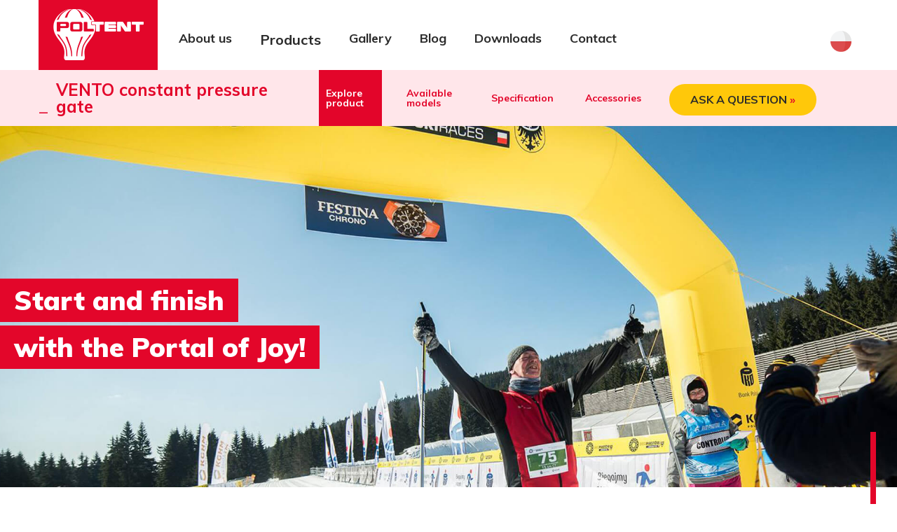

--- FILE ---
content_type: text/html; charset=UTF-8
request_url: https://www.poltent.com/vento-gate
body_size: 7444
content:

<!DOCTYPE html>
<html lang="pl">
<head>
	<meta charset="utf-8">
	<meta name="viewport" content="width=device-width, initial-scale=1, shrink-to-fit=no">
	<meta http-equiv="x-ua-compatible" content="ie=edge">
	<title>Constant pressure Advertising VENTO® Gate | POLTENT</title>
	<meta name="description" content="The advertising constant pressure gate will work wherever you do not have access to a constant power supply! Now, that's no problem!">

	<!-- Google Tag Manager -->
	<script>(function(w,d,s,l,i){w[l]=w[l]||[];w[l].push({'gtm.start':
	new Date().getTime(),event:'gtm.js'});var f=d.getElementsByTagName(s)[0],
	j=d.createElement(s),dl=l!='dataLayer'?'&l='+l:'';j.async=true;j.src=
	'https://www.googletagmanager.com/gtm.js?id='+i+dl;f.parentNode.insertBefore(j,f);
	})(window,document,'script','dataLayer','GTM-P5CM243');</script>
	<!-- End Google Tag Manager -->

	<link rel="stylesheet" type="text/css" href="https://www.poltent.com/assets/css/bootstrap.min.css">
	<link rel="stylesheet" type="text/css" href="https://www.poltent.com/assets/css/fontawesome-all.css">
	<link rel="stylesheet" type="text/css" href="https://www.poltent.com/assets/css/slick.css">
	<link rel="stylesheet" type="text/css" href="https://www.poltent.com/assets/css/animate.css">
	<link rel="stylesheet" type="text/css" href="https://www.poltent.com/assets/css/owl.carousel.min.css">
	<link rel="stylesheet" type="text/css" href="https://www.poltent.com/assets/css/owl.theme.default.min.css">
	<link rel="stylesheet" type="text/css" href="https://www.poltent.com/assets/css/OverlayScrollbars.css">
	<link rel="stylesheet" type="text/css" href="https://www.poltent.com/assets/css/magnific-popup.css">
	<link rel="stylesheet" type="text/css" href="https://www.poltent.com/assets/css/nice-select.css">
	<link rel="stylesheet" type="text/css" href="https://www.poltent.com/assets/css/style.css">
	<link rel="icon" type="image/png" href="https://www.poltent.com/assets/ico/favicon.ico" />

</head>

<body class="home-page">
	<!-- Google Tag Manager (noscript) -->
	<noscript><iframe src="https://www.googletagmanager.com/ns.html?id=GTM-P5CM243"
	height="0" width="0" style="display:none;visibility:hidden"></iframe></noscript>
	<!-- End Google Tag Manager (noscript) -->

	<div id="thetop"></div>

	<div id="backtotop">
		<a href="#" id="scroll">
			<i class="far fa-arrow-up"></i>
		</a>
	</div>

	<header id="header-section" class="header-section clearfix">
		<div class="auto-hide clearfix">
			<div class="container">
				<div class="row">
					<div class="col-lg-2 col-md-12 col-sm-12">
						<div class="brand-logo clearfix">
							<a href="https://www.poltent.com/" class="brand-link float-left">
								<img src="https://www.poltent.com/assets/images/logo/logo_1.png" alt="logo_not_found">
							</a>
							<button type="button" id="sidebar-collapse" class="mobile-menu-btn float-right">
								<i class="fal fa-bars"></i>
							</button>
						</div>
					</div>

					<div class="col-lg-7 col-md-12 col-sm-12">
						<div class="main-menubar ul-li clearfix">
							<ul class="clearfix">
								<li><a href="https://www.poltent.com/about-us">About us</a></li>
								<li class="active menu-item-has-child">
									Products
									<div class="mega-submenu animated fadeIn clearfix">
										<div class="container">
											<div class="row">

																									<div class="col-lg-4">
														<a href="https://www.poltent.com/inflatable-tents" class="menu-grid-item">
															<span class="item-icon">
																<img src="https://www.poltent.com/data/en/cat/inflatable-tents.png" alt="Advertising Tents">
															</span>
															<span class="item-title firstword">
																Advertising Tents															</span>
														</a>
													</div>
																										<div class="col-lg-4">
														<a href="https://www.poltent.com/advertising-gates" class="menu-grid-item">
															<span class="item-icon">
																<img src="https://www.poltent.com/data/en/cat/advertising-gates.png" alt="Advertising Gates">
															</span>
															<span class="item-title firstword">
																Advertising Gates															</span>
														</a>
													</div>
																										<div class="col-lg-4">
														<a href="https://www.poltent.com/advertising-balloons" class="menu-grid-item">
															<span class="item-icon">
																<img src="https://www.poltent.com/data/en/cat/advertising-balloons.png" alt="Advertising Balloons">
															</span>
															<span class="item-title firstword">
																Advertising Balloons															</span>
														</a>
													</div>
																										<div class="col-lg-4">
														<a href="https://www.poltent.com/inflatable-screens" class="menu-grid-item">
															<span class="item-icon">
																<img src="https://www.poltent.com/data/en/cat/inflatable-screens.png" alt="Advertising Screens">
															</span>
															<span class="item-title firstword">
																Advertising Screens															</span>
														</a>
													</div>
																										<div class="col-lg-4">
														<a href="https://www.poltent.com/event-furniture" class="menu-grid-item">
															<span class="item-icon">
																<img src="https://www.poltent.com/data/en/cat/event-furniture.png" alt="Event Furniture">
															</span>
															<span class="item-title firstword">
																Event Furniture															</span>
														</a>
													</div>
																										<div class="col-lg-4">
														<a href="https://www.poltent.com/hello-man" class="menu-grid-item">
															<span class="item-icon">
																<img src="https://www.poltent.com/data/en/cat/hello-man.png" alt="Hello Man">
															</span>
															<span class="item-title firstword">
																Hello Man															</span>
														</a>
													</div>
																										<div class="col-lg-4">
														<a href="https://www.poltent.com/advertising-flags" class="menu-grid-item">
															<span class="item-icon">
																<img src="https://www.poltent.com/data/en/cat/advertising-flags.png" alt="Advertising Flags">
															</span>
															<span class="item-title firstword">
																Advertising Flags															</span>
														</a>
													</div>
																										<div class="col-lg-4">
														<a href="https://www.poltent.com/windyman-airdancer" class="menu-grid-item">
															<span class="item-icon">
																<img src="https://www.poltent.com/data/en/cat/windyman-airdancer.png" alt="Airdancer & Sky Dancer">
															</span>
															<span class="item-title firstword">
																Airdancer & Sky Dancer															</span>
														</a>
													</div>
																										<div class="col-lg-4">
														<a href="https://www.poltent.com/customized-product" class="menu-grid-item">
															<span class="item-icon">
																<img src="https://www.poltent.com/data/en/cat/customized-product.png" alt="Customized Product">
															</span>
															<span class="item-title firstword">
																Customized Product															</span>
														</a>
													</div>
																								</div>
										</div>
									</div>
								</li>
								<li><a href="https://www.poltent.com/gallery">Gallery</a></li>
								<li><a href="https://www.poltent.com/blog">Blog</a></li>
								<li><a href="https://www.poltent.com/downloads">Downloads</a></li>
								<li><a href="https://www.poltent.com/contact">Contact</a></li>
							</ul>
						</div>
					</div>

					<div class="col-lg-3 col-md-12 col-sm-12">
						<div class="btns-group ul-li-right clearfix text-right">
							<a id="lang-en" href="https://www.poltent.pl" target="_blank" rel="nofollow"><img src="https://www.poltent.com/assets/images/contact/pl.png" alt="PL" width="30" /></a>
							&nbsp;
							<!--
							<a id="lang-de" href="https://www.dmuchance.eu/lang/de.html" target="_blank" rel="nofollow"><img src="https://www.poltent.com/assets/images/contact/de.png" alt="DE" width="30" /></a>
											-->
													</div>
					</div>
				</div>
			</div>
		</div>


		<div class="sidebar-menu-wrapper">
			<div id="sidebar-menu" class="sidebar-menu">

				<div class="dismiss text-right mb-60 clearfix">
					<span class="close-btn"><i class="fal fa-times"></i></span>
				</div>

				<div id="menu-list" class="menu-list ul-li-block clearfix">
					<ul class="clearfix">
						<li><a href="https://www.poltent.com/about-us">About us</a></li>
						<li class="menu-item-has-child">
							<a href="#produkty-submenu" data-toggle="collapse" aria-expanded="false">Products</a>
							<div class="mega-menu collapse ul-li clearfix" id="produkty-submenu" data-parent="#menu-list">
								<ul class="clearfix">
																			<li>
											<a href="https://www.poltent.com/inflatable-tents" class="menu-grid-item">
												<span class="item-icon">
													<img src="https://www.poltent.com/data/en/cat/inflatable-tents.png" alt="Advertising Tents">
												</span>
												<span class="item-title firstword">Advertising Tents</span>
											</a>
										</li>
																				<li>
											<a href="https://www.poltent.com/advertising-gates" class="menu-grid-item">
												<span class="item-icon">
													<img src="https://www.poltent.com/data/en/cat/advertising-gates.png" alt="Advertising Gates">
												</span>
												<span class="item-title firstword">Advertising Gates</span>
											</a>
										</li>
																				<li>
											<a href="https://www.poltent.com/advertising-balloons" class="menu-grid-item">
												<span class="item-icon">
													<img src="https://www.poltent.com/data/en/cat/advertising-balloons.png" alt="Advertising Balloons">
												</span>
												<span class="item-title firstword">Advertising Balloons</span>
											</a>
										</li>
																				<li>
											<a href="https://www.poltent.com/inflatable-screens" class="menu-grid-item">
												<span class="item-icon">
													<img src="https://www.poltent.com/data/en/cat/inflatable-screens.png" alt="Advertising Screens">
												</span>
												<span class="item-title firstword">Advertising Screens</span>
											</a>
										</li>
																				<li>
											<a href="https://www.poltent.com/event-furniture" class="menu-grid-item">
												<span class="item-icon">
													<img src="https://www.poltent.com/data/en/cat/event-furniture.png" alt="Event Furniture">
												</span>
												<span class="item-title firstword">Event Furniture</span>
											</a>
										</li>
																				<li>
											<a href="https://www.poltent.com/hello-man" class="menu-grid-item">
												<span class="item-icon">
													<img src="https://www.poltent.com/data/en/cat/hello-man.png" alt="Hello Man">
												</span>
												<span class="item-title firstword">Hello Man</span>
											</a>
										</li>
																				<li>
											<a href="https://www.poltent.com/advertising-flags" class="menu-grid-item">
												<span class="item-icon">
													<img src="https://www.poltent.com/data/en/cat/advertising-flags.png" alt="Advertising Flags">
												</span>
												<span class="item-title firstword">Advertising Flags</span>
											</a>
										</li>
																				<li>
											<a href="https://www.poltent.com/windyman-airdancer" class="menu-grid-item">
												<span class="item-icon">
													<img src="https://www.poltent.com/data/en/cat/windyman-airdancer.png" alt="Airdancer & Sky Dancer">
												</span>
												<span class="item-title firstword">Airdancer & Sky Dancer</span>
											</a>
										</li>
																				<li>
											<a href="https://www.poltent.com/customized-product" class="menu-grid-item">
												<span class="item-icon">
													<img src="https://www.poltent.com/data/en/cat/customized-product.png" alt="Customized Product">
												</span>
												<span class="item-title firstword">Customized Product</span>
											</a>
										</li>
																		</ul>
							</div>
						</li>
						<li><a href="https://www.poltent.com/gallery">Gallery</a></li>
						<li><a href="https://www.poltent.com/downloads">Downloads</a></li>
						<li><a href="https://www.poltent.com/contact">Contact</a></li>
						<li><a id="lang-en" href="https://www.poltent.pl" target="_blank" rel="nofollow">Polish <img src="https://www.poltent.com/assets/images/contact/pl.png" alt="PL" width="30" /></a></li>
					</ul>
				</div>

			</div>
			<div class="overlay"></div>
		</div>
<div class="sticky-header clearfix">
     <div class="container">
          <div class="row">

               <div class="col-lg-4 col-md-12 col-sm-12">
                    <div class="brand-logo clearfix">
                         <a href="https://www.poltent.com/vento-gate">
                         <span class="product-name mb-0 float-left">
                              VENTO constant pressure gate                         </span>
                         </a>
                         <button class="navbar-toggler float-right" type="button" data-toggle="collapse" data-target="#collapsibleNavbar">
                         </button>

                         <div class="collapse navbar-collapse" id="collapsibleNavbar">
                              <div class="menu-list ul-li-block clearfix">
                                   <ul class="clearfix">
                                        <li class="active"><a href="https://www.poltent.com/vento-gate">- Explore product</a></li>
                                                                                     <li><a href="https://www.poltent.com/vento-gate/models">- Available models</a></li>
                                                                                          <li><a href="https://www.poltent.com/vento-gate/specification">- Specification</a></li>
                                                                                          <li><a href="https://www.poltent.com/vento-gate/accessories">- Accessories</a></li>
                                                                                </ul>
                              </div>
                         </div>
                    </div>
               </div>

               <div class="col-lg-5 col-md-12 col-sm-12">
                    <div class="main-menubar ul-li-right clearfix">
                         <ul class="clearfix">
                              <li class="active"><a href="https://www.poltent.com/vento-gate">Explore product</a></li>

                                                                 <li ><a href="https://www.poltent.com/vento-gate/models">Available models</a></li>
                                                                      <li ><a href="https://www.poltent.com/vento-gate/specification">Specification</a></li>
                                                                      <li ><a href="https://www.poltent.com/vento-gate/accessories">Accessories</a></li>
                                                            </ul>
                    </div>
               </div>

               <div class="col-lg-3 col-md-12 col-sm-12">
                    <div class="btns-group ul-li-right clearfix">
                         <ul class="clearfix">
                              <li>
                                   <button type="button" class="cta-btn custom-btn bg-default-yellow" data-toggle="modal" data-target="#exampleModalCenter">
                                        ASK A QUESTION <span class="red">&raquo;</span>
                                   </button>
                              </li>
                         </ul>
                    </div>
               </div>

          </div>
     </div>
</div>
</header>


<!-- section-three - start
================================================== -->
<section class="section-left clearfix">
     <div href="#!" class="parallax-window" data-parallax="scroll" data-image-src="./data/en/p/Brama_startowa_VENTO1.jpg">
          <div class="decoration-text-list ul-li-block clearfix" style="text-align: left; left: 0;">
               <ul class="clearfix">
                    <li><span>Start and finish</span></li>
                    <li><span>with the Portal of Joy!</span></li>
               </ul>
          </div>
     </div>
</section>
<!-- section-three - end
================================================== -->



<!-- ventogate-section - start
================================================== -->
<section id="ventogate-section" class="ventogate-section sec-ptb-130 clearfix">
          <div class="container">

          <div class="section-title mb-100 text-center">
               <h1 class="title-text mb-30">Success with the VENTO constant pressure gate</h1>
               <p style="text-align: justify;">Entering the world of your event can be exciting, memorable, it can lead to an unknown but fascinating adventure, it can open endless possibilities for participants. In one word, entering the world of your event can be VENTO<sup>&reg;</sup>!</p>
<p style="text-align: justify;">VENTO<sup>&reg;</sup> is more than just an advertising gate. It is a promise of unforgettable moments, reaching a higher level. The constant pressure advertising gate VENTO<sup>&reg;</sup> is the beginning of a story that will warm up the emotions to red.</p>          </div>

          <div class="ventogate-items-wrapper ul-li clearfix">
               <ul class="clearfix">
                    <li>
                         <div class="ventogate-item text-center">
                              <div class="item-icon">
                                   <img src="https://www.poltent.com/data/en/p/icons/on-the-top1.png" alt="You won't give the competition a chance">
                              </div>
                              <p class="mb-0">
                                   You won't give the competition a chance                              </p>
                         </div>
                    </li>

                    <li>
                         <div class="ventogate-item text-center">
                              <div class="item-icon">
                                   <img src="https://www.poltent.com/data/en/p/icons/Super-vento.png" alt="Tougher than Superman">
                              </div>
                              <p class="mb-0">
                                   Tougher than Superman                              </p>
                         </div>
                    </li>

                    <li>
                         <div class="ventogate-item text-center">
                              <div class="item-icon">
                                   <img src="https://www.poltent.com/data/en/p/icons/magical1.png" alt="You will charm the participants of the event">
                              </div>
                              <p class="mb-0">
                                   You will charm the participants of the event                              </p>
                         </div>
                    </li>

                    <li>
                         <div class="ventogate-item text-center">
                              <div class="item-icon">
                                   <img src="https://www.poltent.com/data/en/p/icons/treasure.png" alt="You will turn your event into an unforgettable adventure">
                              </div>
                              <p class="mb-0">
                                   You will turn your event into an unforgettable adventure                              </p>
                         </div>
                    </li>
               </ul>
          </div>

     </div>
</section>
<!-- ventogate-section - end
================================================== -->






<!-- video-section - start
================================================== -->
     <section id="video-section" class="video-section sec-ptb-130 clearfix" style="background-image: url(https://www.poltent.com/data/en/p//video/video_brama_z_płozami1.jpg);">
          <div class="container">

               <div class="section-title text-center">
                    <h2 class="title-text mb-00">Floating Gate!</h2>
                    <p>New possibilities. Perfect for water sports.</p>                    <div class="single-btn mt-30">
                         <a href="https://www.youtube.com/watch?v=ZBz7uIy6eqE" class="custom-btn bg-default-yellow video-popup">I want to see this wonder!</a>
                    </div>
               </div>

          </div>
     </section>
     <!-- video-section - end
================================================== -->




<!-- benefit-section - start
================================================== -->
<section id="benefit-section" class="benefit-section sec-ptb-130 clearfix">

     <div class="container">
          <div class="section-title text-center">
               <h2 class="title-text mb-30">The Gate to the world of benefits</h2>
               <p style="text-align: justify;">Even though you already feel that the VENTO<sup>&reg;</sup> advertising gate is a solution that must be present at your event, let yourself be convinced twice about it. Your confidence that you are choosing the best product on the market is our priority. See available models.</p>          </div>
     </div>

     <div id="benefit-carousel" class="benefit-carousel owl-carousel mb-60 owl-theme">

                              <div class="item">
                         <div class="container">
                              <div class="row justify-content-lg-between justify-content-md-center">
                                   <div class="col-lg-1"></div>
                                   <div class="col-lg-5 col-md-6 col-sm-12">
                                        <div class="image-container">
                                             <img src="https://www.poltent.com/data/en/p/feature/modul-gazoszczelny-vento.jpg" alt="Strong and independent">
                                        </div>
                                   </div>

                                   <div class="col-lg-5 col-md-8 col-sm-12 d-flex">
                                        <div class="item-content">
                                             <h3 class="item-title mb-30">Strong and independent</h3>
                                             <p>Once inflated, it remains perfect until the end of the event. It is also possible to freely set the gate, without searching for the closest plug.</p>                                        </div>
                                   </div>
                                   <div class="col-lg-1"></div>
                              </div>
                         </div>
                    </div>

                                        <div class="item">
                         <div class="container">
                              <div class="row justify-content-lg-between justify-content-md-center">
                                   <div class="col-lg-1"></div>
                                   <div class="col-lg-5 col-md-6 col-sm-12">
                                        <div class="image-container">
                                             <img src="https://www.poltent.com/data/en/p/feature/odpinane-poszycie-na-zamek.jpg" alt="Always stylish">
                                        </div>
                                   </div>

                                   <div class="col-lg-5 col-md-8 col-sm-12 d-flex">
                                        <div class="item-content">
                                             <h3 class="item-title mb-30">Always stylish</h3>
                                             <p>Thanks to the possibility of changing the sheathing, you can adapt the appearance of the VENTO<sup>&reg;</sup> Gate to your needs at any time.</p>                                        </div>
                                   </div>
                                   <div class="col-lg-1"></div>
                              </div>
                         </div>
                    </div>

                                        <div class="item">
                         <div class="container">
                              <div class="row justify-content-lg-between justify-content-md-center">
                                   <div class="col-lg-1"></div>
                                   <div class="col-lg-5 col-md-6 col-sm-12">
                                        <div class="image-container">
                                             <img src="https://www.poltent.com/data/en/p/feature/brama-z-plozami-plywajaca-po-wodzie1.jpg" alt="Sailing in deep waters">
                                        </div>
                                   </div>

                                   <div class="col-lg-5 col-md-8 col-sm-12 d-flex">
                                        <div class="item-content">
                                             <h3 class="item-title mb-30">Sailing in deep waters</h3>
                                             <p style="text-align: left;">It feels confident not only on dry land. The version with skids will tell the story of your brand in all waters of the world.</p>                                        </div>
                                   </div>
                                   <div class="col-lg-1"></div>
                              </div>
                         </div>
                    </div>

                    	</div>


     <div id="accordion" class="accordion">
          <div class="container">

               <div class="row">
                    <div class="col-sm-12 col-md-6">
                         <div class="card">
                              <div class="card-header" id="heading-1">
                                   <button class="collapsed collapsed-download" type="button" data-toggle="collapse" data-target="#collapse-1" aria-expanded="false" aria-controls="collapse-1">
                                        Download
                                   </button>
                              </div>
                         </div>
                    </div>

                    <div class="col-sm-12 col-md-6">
                         <div class="card">
                              <div class="card-header" id="heading-2">
                                   <button class="collapsed collapsed-faq" type="button" data-toggle="collapse" data-target="#collapse-2" aria-expanded="false" aria-controls="collapse-2">
                                        FAQ
                                   </button>
                              </div>
                         </div>
                    </div>
               </div>

               <div id="collapse-1" class="collapse" aria-labelledby="heading-1" data-parent="#accordion">
                    <div class="card-body">
                                                            <div class="row download-collapse">
                                        <div class="col-md-12">
                                             <a href="https://www.poltent.com/data/en/f/constant-pressure-gates-templates.pdf"><img src="https://www.poltent.com/assets/images/download.png" alt="Pobierz plik" class="download"/></a>
                                             <a href="https://www.poltent.com/data/en/f/constant-pressure-gates-templates.pdf">VENTO® gates - templates (all sizes)</a>
                                        </div>
                                   </div>
                                                                      <div class="row download-collapse">
                                        <div class="col-md-12">
                                             <a href="https://www.poltent.com/data/en/f/Templates-vento-gates-with-skids1.pdf"><img src="https://www.poltent.com/assets/images/download.png" alt="Pobierz plik" class="download"/></a>
                                             <a href="https://www.poltent.com/data/en/f/Templates-vento-gates-with-skids1.pdf">VENTO® gates with skids - templates (all sizes)</a>
                                        </div>
                                   </div>
                                                                      <div class="row download-collapse">
                                        <div class="col-md-12">
                                             <a href="https://www.poltent.com/data/en/f/Instructions_Vento_gate_in_v2_2_2025_EN.pdf"><img src="https://www.poltent.com/assets/images/download.png" alt="Pobierz plik" class="download"/></a>
                                             <a href="https://www.poltent.com/data/en/f/Instructions_Vento_gate_in_v2_2_2025_EN.pdf">VENTO® gate - instruction</a>
                                        </div>
                                   </div>
                                                                      <div class="row download-collapse">
                                        <div class="col-md-12">
                                             <a href="https://www.poltent.com/data/en/f/Catalouge_Poltent_online_EN_2025_(_without_Omega_).pdf"><img src="https://www.poltent.com/assets/images/download.png" alt="Pobierz plik" class="download"/></a>
                                             <a href="https://www.poltent.com/data/en/f/Catalouge_Poltent_online_EN_2025_(_without_Omega_).pdf">Product Catalog by Poltent</a>
                                        </div>
                                   </div>
                                                                      <div class="row download-collapse">
                                        <div class="col-md-12">
                                             <a href="https://www.poltent.com/data/en/f/Warranty_Term_and_Conditions_VENTO®_Constant_Pressure_Products_by_Poltent_Sp__z_o_o__16_10_2025_EN.pdf"><img src="https://www.poltent.com/assets/images/download.png" alt="Pobierz plik" class="download"/></a>
                                             <a href="https://www.poltent.com/data/en/f/Warranty_Term_and_Conditions_VENTO®_Constant_Pressure_Products_by_Poltent_Sp__z_o_o__16_10_2025_EN.pdf">Warranty Term & Conditions VENTO® Constant Pressure Products 2025</a>
                                        </div>
                                   </div>
                                                       </div>
               </div>

               <div id="collapse-2" class="collapse" aria-labelledby="heading-2" data-parent="#accordion">
                    <div class="card-body">
                                                            <p><b>Can I set up the VENTO gate myself?</b></p>
                                   <p><p>One person can easily set up the S and M size gate. I recommend that you install larger options as a team - your work will go faster and nicer, and you will not expose the material to damage.</p></p>
                                   <br />
                                                                      <p><b>Do I need constant access to electricity to use the VENTO gate?</b></p>
                                   <p><p>VENTO<sup>&reg;</sup> line products do not require constant power supply to flawlessly present all their advantages.</p></p>
                                   <br />
                                                                      <p><b>Is it possible to illuminate the VENTO gate?</b></p>
                                   <p><p>I know and respect the word "impossible", but there is no place for it in my vocabulary. I will say more - the illuminated VENTO<sup>&reg;</sup> gate is a hit with hits and perfection in every detail.</p></p>
                                   <br />
                                                                      <p><b>Are accessories included in the price?</b></p>
                                   <p><p>I pack the order for you together with the hardware needed for assembly on a soft surface and send it as soon as possible, so that you can admire the effect of our joint work.</p></p>
                                   <br />
                                                                      <p><b>What is the basic equipment of the VENTO gate?</b></p>
                                   <p><p>The basic equipment of the VENTO<sup>&reg;</sup> gate includes: an electric pump, so it is worth having access to power, at least for a while. However, taking into account your physical condition, you can inflate the gate using a hand pump, completely without power assistance, and by working on your figure :)</p>
<p>No matter which route you choose, remember: You pump once and admire it for a long time!</p></p>
                                   <br />
                                                                      <p><b>Can I count on technical support after the warranty expires?</b></p>
                                   <p><p>Who would we be if we left our clients alone? Even we do not know this question and we do not want to know the answer. Remember, however, that warranty assistance is an option available additionally for a small additional charge, and its pricing is always individual.</p></p>
                                   <br />
                                                                      <p><b>I do not use graphic programs, do I need to have a ready project?</b></p>
                                   <p><p>No :) Just write to us, our graphic department will prepare the final design based on the guidelines.</p></p>
                                   <br />
                                                       </div>
               </div>

          </div>
     </div>

</section>
<!-- benefit-section - end
================================================== -->






<!-- slider-section - start
================================================== -->
     <section id="slider-section" class="slider-section clearfix">
          <div id="demo-carousel" class="demo-carousel owl-carousel owl-theme">
                                   <div class="item">
                         <img src="https://www.poltent.com/data/en/p/photo/brama-stalocisnieniowa-vento-modulowa-tour-de-pologne.jpg" alt="Brama stałociśnieniowa VENTO stoi koło pomnika w Katowicach podczas wyścigu Tour de Pologne">
                    </div>
                                        <div class="item">
                         <img src="https://www.poltent.com/data/en/p/photo/polbramka-startowa-brama-dmuchana-gazoszczelna-vento-biegi-narciarskie1.jpg" alt="Półbramka stałociśnieniowa podczas zimowych zawodów Biegów Narciarskich">
                    </div>
                                        <div class="item">
                         <img src="https://www.poltent.com/data/en/p/photo/brama-gazoszczelna-vento-stalocisnieniowa-ubojnia-nudy.jpg" alt=" Brama dmuchana gazoszczelna VENTO na trawie dla Ubojnia Nudy">
                    </div>
                              </div>
     </section>
<!-- slider-section - end
================================================== -->





<!-- event-section - start
================================================== -->
<section id="event-section" class="event-section sec-ptb-130 pb-0 clearfix">
     <div class="container">
          <div class="section-title mb-100 text-center">
               <h2 class="title-text mb-30">Suggested company</h2>
               <p style="text-align: justify;">Left alone, the VENTO<sup>&reg;</sup> advertising gate will proudly and gracefully open the event to the emotions of the participants. Remember, however, that providing it with the right company will make your event (although it may seem impossible) even more effective!</p>          </div>
     </div>
</section>
<!-- event-section - end
================================================== -->





<!-- compatible-products-section - start
================================================== -->
<section id="compatible-products-section" class="compatible-products-section sec-ptb-40 clearfix">
	     <div class="items-wrapper bg-default-lightpink clearfix">
          <div class="container">

               <div class="row">
                                                  <div class="col-lg-6 col-md-6 col-sm-12">
                                   <div class="product-item">
                                        <div class="item-image">
                                             <img src="https://www.poltent.com/data/en/p/dmuchany-fotel-vento-propozycja.jpg" alt="Heavenly convenience">
                                        </div>
                                        <span class="sub-title">
                                             VENTO® armchair                                        </span>
                                        <h3 class="item-title mb-30">Heavenly convenience</h3>
                                        <p><span style="font-weight: 400;">Who doesn't dream about sitting down on a soft, inflatable chair after a long and exhausting run? Therefore, the offer of our armchairs will delight everyone.</span></p>                                        <div class="single-btn">
                                             <a href="inflatable-vento-seats" class="custom-btn bg-default-yellow">Check it!</a>
                                        </div>
                                   </div>
                              </div>
                                                            <div class="col-lg-6 col-md-6 col-sm-12">
                                   <div class="product-item">
                                        <div class="item-image">
                                             <img src="https://www.poltent.com/data/en/p/kostki-reklamowe-propozycje.jpg" alt="Multi-functional by nature">
                                        </div>
                                        <span class="sub-title">
                                             Advertising cubes                                        </span>
                                        <h3 class="item-title mb-30">Multi-functional by nature</h3>
                                        <p><span style="font-weight: 400;">And you can't fool nature. They feel good both as tables and seats. And you? What uwage will you find for them? Check and find the perfect cube for you.</span></p>                                        <div class="single-btn">
                                             <a href="cubes" class="custom-btn bg-default-yellow">Check it!</a>
                                        </div>
                                   </div>
                              </div>
                                             </div>
          </div>
     </div>

</section>
<!-- compatible-products-section - end
================================================== -->

<div class="modal fade" id="exampleModalCenter" tabindex="-1" role="dialog" aria-labelledby="exampleModalCenterTitle" aria-hidden="true">
     <div class="modal-dialog modal-dialog-centered" role="document">
          <div class="modal-content">
               <div class="modal-header">
                    <button type="button" class="close" data-dismiss="modal" aria-label="Close">
                         <span aria-hidden="true">&times;</span>
                    </button>
               </div>
               <div class="modal-body">
                    <div class="container">
                         <div class="row">

                              <div class="col-lg-6 col-md-12 col-sm-12 order-last">
                                   <div class="contact-info">
                                        <div class="hero-image">
                                             <img src="https://www.poltent.com/data/en/team/Olga0_250x250.jpg" alt="Olga">
                                        </div>
                                        <h3 class="hero-name mb-0">Olga</h3>
                                        <span class="hero-title mb-15">Customer Success Manager</span>
                                        <div class="contact-box">
                                             <p class="mb-0">+48 574 777 017</p>
                                             <p class="mb-0"><a href="mailto:olga.bak@poltent.pl">olga.bak@poltent.pl</a></p>
                                        </div>
                                   </div>
                              </div>

                              <div class="col-lg-6 col-md-12 col-sm-12">
                                   <form action="/thank-you" method="POST">

                                        <input type="hidden" name="contact_form" value="send" />
                                        <input type="hidden" name="current_url" value="https://www.poltent.com/vento-gate" />
                                        <h3 class="form-title">
                                            Fill in the form
                                        </h3>
                                        <div class="form-item">
                                             <input type="text" name="name" placeholder="Name / Company" required>
                                        </div>
                                        <div class="form-item">
                                             <input type="text" name="phone" placeholder="Phone number" required>
                                        </div>
                                        <div class="form-item">
                                             <input type="text" name="email" placeholder="E-mail">
                                        </div>
                                        <div class="form-textarea">
                                             <textarea name="message" placeholder="Your question"></textarea>
                                        </div>
                                        <div class="check-box mb-30 clearfix">
                                             <input type="checkbox" id="checkbox-1" required>
                                             <label for="checkbox-1">
                                                  I agree to the processing of my personal data provided in the above form in order to process my inquiry by Poltent Sp. z o. o.
                                             </label>
                                        </div>
                                        <button type="submit" class="custom-btn bg-default-yellow">Send</button>
                                   </form>
                              </div>

                         </div>
                    </div>
               </div>
          </div>
     </div>
</div>

     <div class="mobile-contact">
          <button type="button" class="cta-btn custom-btn bg-default-red mobile-cta" data-toggle="modal" data-target="#exampleModalCenter">Szybki kontakt &raquo;</button>
     </div>

     <footer id="footer-section" class="footer-section bg-default-black clearfix">
          <div class="container">
               <div class="row">

                    <div class="col-lg-6 col-md-12 col-sm-12">
                         <div class="social-links ul-li clearfix">
                              <ul class="clearfix">
                                   <li><a href="https://www.youtube.com/user/poltentpl" target="_blank"><i class="fab fa-youtube"></i></a></li>
                                   <li><a href="https://www.facebook.com/poltent" target="_blank"><i class="fab fa-facebook-f"></i></a></li>
                                   <li><a href="https://www.instagram.com/poltent_pl/" target="_blank"><i class="fab fa-instagram"></i></a></li>
                                   <li><a href="https://www.linkedin.com/company/poltent" target="_blank"><i class="fab fa-linkedin-in"></i></a></li>
                                   <li><a href="http://www.pinterest.com/poltent/" target="_blank"><i class="fab fa-pinterest-p"></i></a></li>
                              </ul>
                         </div>
                    </div>

                    <div class="col-lg-6 col-md-12 col-sm-12">
                         <div class="useful-links ul-li-right clearfix">
                              <ul class="clearfix">
                                   <li><a href="https://www.poltent.com/info/general-sales-terms-and-conditions">T&C</a></li>
                                   <li><a href="https://www.poltent.com/privacy-policy">Privacy Policy</a></li>
                                   <li><a href="https://www.poltent.com/downloads">Downloads</a></li>
                              </ul>
                         </div>
                         <div class="brand-logo text-right clearfix">
                              <a href="https://www.instagram.com/poltent_pl/" class="brand-link" target="_blank">
                                   <img src="https://www.poltent.com/assets/images/logo/brand_1.png" alt="#CreateYourBrand">
                              </a>
                         </div>
                    </div>
               </div>
          </div>
     </footer>






     <!-- fraimwork - jquery include -->
     <script src="https://www.poltent.com/assets/js/jquery-3.4.1.min.js"></script>
     <script src="https://www.poltent.com/assets/js/popper.min.js"></script>
     <script src="https://www.poltent.com/assets/js/bootstrap.min.js"></script>

     <!-- carousel - jquery include -->
     <script src="https://www.poltent.com/assets/js/owl.carousel.min.js"></script>
     <script src="https://www.poltent.com/assets/js/isotop.js"></script>
     <!-- select ontions - jquery include -->
     <script src="https://www.poltent.com/assets/js/nice-select.min.js"></script>

     <!-- scroll parallax - jquery include -->
     <script src="https://www.poltent.com/assets/js/parallax.min.js"></script>



     <!-- magnific popup - jquery include -->
     <script src="https://www.poltent.com/assets/js/en/magnific-popup.min.js"></script>

     <script>
        $('.test-popup-link').magnificPopup({
            type: 'image',
            gallery: {
                enabled: false
            },
       });

    </script>

     <!-- image masonry layout - jquery include -->
     <script src="https://www.poltent.com/assets/js/isotope.pkgd.min.js"></script>
     <script src="https://www.poltent.com/assets/js/masonry.pkgd.min.js"></script>
     <script src="https://www.poltent.com/assets/js/imagesloaded.pkgd.min.js"></script>
     <script src="https://www.poltent.com/assets/js/OverlayScrollbars.min.js"></script>

     <!-- mobile menu - jquery include -->
     <script src="https://www.poltent.com/assets/js/mCustomScrollbar.js"></script>
     <!-- custom - jquery include -->

     <!-- kontakt -->
     <script src="https://www.poltent.com/assets/js/slick.min.js"></script>
     <script src="https://www.poltent.com/assets/js/custom.js"></script>
     <script>

            $('#gallery-carousel-outer').overlayScrollbars({
            className: "os-theme-dark",
            });
    </script>

    <script>
        $('.gallery-section').imagesLoaded(function() {
            var $grid = $('.grid').isotope();
            // filter items on button click
            $('.filter-type-btn').on('click', 'button', function() {
                var filterValue = $(this).attr('data-filter');
                $grid.isotope({
                    filter: filterValue
                });
            });

        });



        //for menu active class
        $('.filter-type-btn button').on('click', function(event) {
            $(this).siblings('.active').removeClass('active');
            $(this).addClass('active');
            event.preventDefault();
        });

    </script>


</body>
</html>


--- FILE ---
content_type: text/css
request_url: https://www.poltent.com/assets/css/style.css
body_size: 15427
content:
/* table of content - start
==================================================================================================== */
/* table of content - end
==================================================================================================== */
@import url("https://fonts.googleapis.com/css?family=Muli:200,200i,300,300i,400,400i,600,600i,700,700i,800,800i,900,900i&display=swap");

/* global area - start
==================================================================================================== */
body {
    padding: 0px;
    font-size: 18px;
    margin: 0px auto;
    max-width: 1920px;
    line-height: 1.65;
    font-style: normal;
    padding-top: 100px;
    color: #494747;
    font-family: "Muli", sans-serif;
    font-weight: 400;
    background-color: #ffffff;
    text-rendering: optimizelegibility;
    -moz-osx-font-smoothing: grayscale;
    -webkit-font-smoothing: antialiased;
}

.has-dark-header {
    padding-top: 62px;
}

.sub-page {
    padding-top: 162px;
}

body > .deco-image {
    top: 50px;
    right: 30px;
    z-index: 99;
    position: absolute;
}

::-moz-selection {
    color: #ffffff;
    background-color: #e3062a;
}

::selection {
    color: #ffffff;
    background-color: #e3062a;
}

.container {
    max-width: 1200px;
}

.parallax-window {
    width: 100%;
    display: block;
    min-height: 100vh;
    position: relative;
    background: transparent;
}

a,
button {
    cursor: pointer;
    display: inline-block;
    text-decoration: none;
    font-family: "Muli", sans-serif;
}

a:hover,
button:hover {
    text-decoration: none;
}

button {
    margin: 0px;
    padding: 0px;
    border: none;
    background: none;
}

button:focus {
    outline: none;
}

img {
    height: auto;
    max-width: 100%;
}

img.download {
     margin-right: 10px;
}

.image-container {
    overflow: hidden;
    position: relative;
}

h1,
h2,
h3,
h4,
h5,
h6 {
    font-weight: 700;
    color: #2b2b2b;
    font-family: "Muli", sans-serif;
}

strong,
span,
small,
label,
i {
    margin: 0px;
    padding: 0px;
    display: inline-block;
    font-family: "Muli", sans-serif;
}

strong {
    font-weight: 700;
}

span.red {
     color: #e3062a;
}

span.product-name {
     line-height: 1;
     font-size: 24px;
     color: #e3052a;
     position: relative;
     padding-left: 25px;
     font-weight: bold;
}

span.product-name::before {
     left: 0px;
    bottom: 0px;
    line-height: 1;
    font-size: 24px;
    content: '_';
    color: #e3052a;
    position: absolute;
    font-weight: normal;
}

a.act-modal {
     background-color: #ffc80a;
    border-radius: 45px;
    color: #494747;
    text-transform: uppercase;
    padding: 10px 20px;
    font-weight: 700;
    margin-top: -10px;
}


blockquote {
	font-weight: 100;
    font-size: 17px;
	line-height: 1.4;
	position: relative;
	margin: 0;
	padding: 2rem;
}

blockquote:before,
blockquote:after {
	position: absolute;
	color: #23547c;
	font-size: 250px;
	width: 4rem;
	height: 4rem;
}

blockquote:before {
	content: '“';
	left: -4rem;
	top: -6rem;
}

blockquote:after {
	content: '”';
	right: -3rem;
	bottom: 6rem;
}



.section-logo {
    background: #fff;
    padding: 50px 0 150px 0;
}

.flex {
    display: flex;
}

.c-title {
	font-size: 13px; 
	font-weight: bold;
	color: #e3062a;
}

.c-flex {
    display: flex;
    flex-wrap: wrap;
    justify-content: space-between;
}



@media (max-width: 425px) {
     span.product-name {
          font-size: 17px;
          padding-left: 15px;
     }

     .c-flex .logo {
        width: 70px;
        min-width: unset;
        margin: 10px;
    }     
}

@media (min-width: 426px) {
    .c-flex .logo {
        min-width: 290px;
        text-align: center;
        margin: 50px 0;
    }
}

.form-item {
    position: relative;
    margin-bottom: 15px;
}

.form-item input {
    width: 100%;
    height: 60px;
    outline: none;
    -webkit-box-shadow: none;
    box-shadow: none;
    padding: 0px 20px;
    border-radius: 5px;
    border: 1px solid #d1d1d1;
    -webkit-transition: all 0.3s ease-in-out;
    transition: all 0.3s ease-in-out;
}

.form-item input:focus {
    outline: none;
    -webkit-box-shadow: none;
    box-shadow: none;
    border-color: #e3062a;
}

.form-textarea {
    position: relative;
    margin-bottom: 30px;
}

.form-textarea textarea {
    width: 100%;
    padding: 20px;
    min-height: 200px;
    border-radius: 5px;
    border: 1px solid #d1d1d1;
    -webkit-transition: all 0.3s ease-in-out;
    transition: all 0.3s ease-in-out;
}

.form-textarea textarea:focus {
    outline: none;
    -webkit-box-shadow: none;
    box-shadow: none;
    border-color: #e3062a;
}

#thank-you-form {
     display: none;
}

.select-option .nice-select {
    float: none;
    width: 100%;
    border: none;
    padding: 0px;
    height: 40px;
    font-size: 16px;
    line-height: 40px;
    border-radius: 0px;
    padding-right: 20px;
    font-weight: 700;
    text-transform: uppercase;
    background-color: transparent;
}

.select-option .nice-select:after {
    right: 0px;
    width: auto;
    height: auto;
    border: none;
    margin: 0px;
    line-height: 1;
    content: '\f0d7';
    font-weight: 900;
    color: #e3062a;
    -webkit-transform: translateY(-50%);
    transform: translateY(-50%);
    font-family: 'Font Awesome 5 Pro';
}

.select-option .nice-select .list {
    height: 250px;
    overflow-y: scroll;
}

.select-option .nice-select .list::-webkit-scrollbar {
    width: 0px;
}

:-moz-placeholder {
    text-transform: none;
}

::-moz-placeholder {
    text-transform: none;
}

:-ms-input-placeholder {
    text-transform: none;
}

::-webkit-input-placeholder {
    text-transform: none;
}


.ta-justify {
     text-align: justify;
}


.color-list {text-align: center;}


/* kt page css start */


.number-area {
    background: #2a6b98;
    padding: 60px 0;
}

.nm-left-text h3 {
    font-size: 100px;
    color: #fff;
    font-weight: 900;
}

.col-lg-6 {}

.nm-left-text p {
    font-size: 20px;
    color: #fff;
}

.number-area .container {
    max-width: 1100px;
}

.nm-left-text {
    text-align: center;
}

.nm-btns {
    max-width: 300px;
    margin-top: 10px;
}

.nm-btns a {
    background: #e51637;
    display: block;
    font-size: 20px;
    padding: 15px 36px;
    margin-bottom: 10px;
    color: #fff;
    height: 90px;
    text-align: right;
    border: 1px solid #fff;
}

.nm-btns a span {
    display: block;
    font-size: 16px;
}

.number-area {
    position: relative;
    z-index: 1;
}
/*
.number-area:after {
    position: absolute;
    right: 0;
    width: 41%;
    height: 100%;
    background: #fff;
    content: "";
    top: 0;
    z-index: -1; 
}
*/

.form-head {
    margin-bottom: 20px;
}
.form-head h3 {
    color: #2b2b2b;
    font-size: 26px;
    font-weight: 800;
}

.des-texs h3 {
    color: #2a6b98;
    font-size: 31px;
    font-weight: 800;
}

.des-texr h3 {
    color: #e3062a;
    font-size: 31px;
    font-weight: 800;
}

.des-texs p, .des-texr p {
    color: #494747;
    font-size: 20px;
}

.des-area .container {
    max-width: 1100px;
}


.des-img img {
    max-width: 300px;
    margin: 0 auto;
    display: block;
    margin-right: 0;
}

.pad-10 {
    padding: 10;
}

.mt-50 {
    margin-top: 50px;
}

.mb-50 {
    margin-bottom: 50px;
}

.des-img.mg-left img {
    margin-right: auto;
    margin-left: 0;
}

.des-area {

    background-image: url(../images/net-img.png);
}

.des-area {
    background-size: cover;
    background-position: center top;
}

.tp-area {
    background-image: url(../images/background/bg-thank-you.png);
    background-size: cover;
    background-position: top center;
    padding-top: 100px;
    min-height: 100vh;
}

.tp-area h1 {
     font-size: 40px;
    color: #22547b;
    font-weight: 900;
    margin-bottom: 20px;
}

.tp-area h2 {
     font-size: 26px;
    color: #e3062a;
    font-weight: 900;
    margin-top: 40px;
}

.tp-area span.red {
     color: #e3062a;
}

.tp-area span.redp {
     color: #e3062a;
     font-weight: bold;
}

.action-area {
    background: #e51637;
    color: #fff;
    padding: 67px 0;
    text-align: center;
}

.action-area h2 {
    color: #fff;
    font-size: 40px;
    font-weight: 800;
    margin: 0;
}

.action-area h2 span {
    display: block;
    font-size: 20px;
    font-weight: 400;
    margin-top: 14px;
}


.action-area-grey {
    background: #f4f4f4;
    color: #fff;
    padding: 67px 0;
    text-align: center;
}

.action-area-grey p {
    color: #e51637;
    font-size: 22px;
    font-weight: 400;
    margin: 20px 0;
}

.action-area-grey h2 {
    color: #e51637;
    font-size: 40px;
    font-weight: 800;
    margin: 0;
}

.ask-box {
     color: #23547c;
     padding: 50px;
}

.ask-box h4 {
     font-weight: 900;
     color: #23547c;
}

.contact-menu {
     background: #ffe6ea;
     position: -webkit-sticky;
     position: sticky;
     top: 0;
     z-index: 1000;
}

.contact-menu img {
     margin-right: 10px;
}

.contact-menu a {
     color: #e3062a;
     font-weight: 700;
     font-size: 20px;
}

.rent-box {
     border: 1px solid #f7f7f7;
     margin: 10px 0;
     padding: 40px 20px;
}

.rent-box h3 {
     color: #e3062a;
     font-size: 22px;
}

.rent-row {
     margin: 10px 50px;
}

.rent-box-element {
     margin: 10px;
     display: flex;
}

.rent-icon {
     min-width: 80px;
}

.rent-box .icon {
  float: left;
  position: relative;
}

.rent-box .content {
  margin-left: 60px;
}

@media(max-width: 576px) {
     .rent-row {
          margin: 0;
     }

     .rent-box {
          padding: 40px 10px;
     }

     .action-area-grey h2 {
          font-size: 25px;
     }
     .action-area-grey p {
          font-size: 18px;
     }

     .cover-title > ul > li > span {
          font-size: 20px !important;
     }

     .ask-box {
          padding: 20px;
     }

     .contact-menu {
          text-align: center;
     }
     .contact-menu a {
          font-size: 16px;
     }
     .contact-menu img {
          margin: 5px;
          width: 30px;
     }
     .custom-btn-red {
          height: 50px !important;
          font-size: 18px !important;
          padding: 0px 20px !important;
          line-height: 50px !important;
     }

}

.thum-area .container {
    max-width: 1100px;
}

.thum-des {
    text-align: right;
    padding-right: 15px;
}

.thum-des h3 {
    color: #e3062a;
    font-weight: 800;
    font-size: ;
}

.tm-inner h4 {
    color: #656464;
    font-size: 30px;
    font-weight: 800;
    margin-top: 33px;
    margin-bottom: 10px;
}

.tm-inner p {
    color: #494747;
    font-size: 16px;
    padding-left: 80px;
    line-height: 33px;
}

.tm-inner a {
    background: #e51637;
    color: #fff;
    font-size: 18px;
    font-weight: 800;
    display: inline-block;
    padding: 11px 33px;
    border-radius: 41px;
    margin-top: 37px;
}

.thum-area {
    padding-top: 80px;
    padding-bottom: 40px;
}

.thum-area .lrt {
    background: #f4f4f4;
}

.thum-area.rtl .thum-des {
    text-align: left;
    padding-right: 0;
    padding-left: 15px;
}

.thum-area.rtl .thum-des .tm-inner p {
    padding-left: 0;
    padding-right: 80px;
}


.thum-des h3 {
    position: relative;
    padding-right: 27px;
    font-weight: 700;
}

.thum-des h3.title {
    text-transform: uppercase;
    color: #22547b !important;
    margin: 0;
}
.rtl .thum-des h3.title, .rtl .thum-des h3.subtitle {
     padding-left: 0 !important;
}
.thum-des h3.subtitle {
    text-transform: uppercase;
    color: #e3062a !important;
}
.lrt .thum-des h3.title, .lrt .thum-des h3.subtitle {
     padding-right: 0 !important;
}

.thum-des h3 i {
    position: absolute;
    right: 0;
    top: 4px;
}

.rtl .thum-des h3 {
    padding-left: 27px;
    padding-right: 0;
}

.thum-des h3 a {
    color: #e51637;
}
.thum-des h3 i {
    left: 0;
}



.cover-title > ul > li {
     margin: 10px;
}

.cover-title > ul > li > span {
    font-size: 35px;
    padding: 5px 30px;
    color: #ffffff;
    font-weight: 900;
}

.cover-title > ul > li > span.cover-red {
     background-color: #e3062a;
}
.cover-title > ul > li > span.cover-blue {
     background-color: #23547c;
}
.p-blue {
     margin: 20px 0;
     color: #23547c;
}

.bottom-top-text {
    background: #ffe6ea;
    text-align: center;
    padding: 42px 0;
}

.bottom-top-text p {
    margin: 0;
    font-weight: 800;
    color: #bda9ac;
    font-size: 20px;
}

.footer-logo-area {
    background: #fff2f4;
    padding: 70px 0;
}

.footer-logo-all ul {
    margin: 0;
    padding: 0;
    list-style: none;
    display: -webkit-box;
    display: -ms-flexbox;
    display: flex;
    -webkit-box-align: center;
    -ms-flex-align: center;
    align-items: center;
    -webkit-box-pack: center;
    -ms-flex-pack: center;
    justify-content: center;
}

.footer-logo-all ul li a img {
    max-width: ;
    height: 46px;
}

.footer-logo-all ul li a {
    -webkit-animation: ;
    animation: ;
    margin: 0 33px;
}



/* kt page css end */



/* owl settings - start
================================================== */
.owl-theme .owl-dots .owl-dot span {
    width: 25px;
    height: 25px;
    background: transparent;
    border: 2px solid #e3062a;
    -webkit-transition: all 0.3s ease-in-out;
    transition: all 0.3s ease-in-out;
}

.owl-theme .owl-dots .owl-dot:hover span {
    background: #e3062a;
    border: 2px solid #e3062a;
}

.owl-theme .owl-dots .owl-dot.active span {
    background: #e3062a;
    border: 2px solid #e3062a;
}

.owl-theme .owl-nav .owl-next,
.owl-theme .owl-nav .owl-prev {
    margin: 0px;
    width: 60px;
    height: 100px;
    overflow: hidden;
    border-radius: 0px;
    position: relative;
}

.owl-theme .owl-nav .owl-next > span,
.owl-theme .owl-nav .owl-prev > span {
    display: none;
}

.owl-theme .owl-nav .owl-next:before,
.owl-theme .owl-nav .owl-prev:before {
    top: 0;
    left: 0;
    right: 0;
    bottom: 0;
    z-index: 1;
    font-size: 42px;
    font-weight: 400;
    line-height: 100px;
    text-align: center;
    position: absolute;
    color: #ffffff;
    -webkit-transition: all 0.3s ease-in-out;
    transition: all 0.3s ease-in-out;
    background-color: #e3062a;
    font-family: 'Font Awesome 5 Pro';
}

.owl-theme .owl-nav .owl-next:hover,
.owl-theme .owl-nav .owl-prev:hover {
    background: transparent;
}

.owl-theme .owl-nav .owl-prev {
    margin-right: 5px;
}

.owl-theme .owl-nav .owl-prev:before {
    content: '\f053';
}

.owl-theme .owl-nav .owl-next:before {
    content: '\f054';
}

/* owl settings - end
================================================== */
/* list style settings - start
================================================== */
.ul-li > ul {
    margin: 0px;
    padding: 0px;
    display: table;
}

.ul-li > ul > li {
    float: left;
    list-style: none;
    display: inline-block;
}

.ul-li-block > ul {
    width: 100%;
    margin: 0px;
    padding: 0px;
    display: table;
}

.ul-li-block > ul > li {
    width: 100%;
    display: table;
    list-style: none;
}

.ul-li-right > ul {
    margin: 0px;
    padding: 0px;
    float: right;
    display: table;
}

.ul-li-right > ul > li {
    float: left;
    list-style: none;
    display: inline-block;
}

.ul-li-center > ul {
    padding: 0px;
    margin: 0 auto;
    display: contents;
}

.ul-li-center > ul > li {
    float: left;
    list-style: none;
    display: inline-block;
}

.scroll-downs {
  position: absolute;
  bottom: 150px;
  right: 0;
  left: 0;
  margin: auto;

  width :34px;
  height: 55px;
  cursor: pointer;
}
.mousey {
  width: 3px;
  padding: 10px 15px;
  height: 35px;
  border: 2px solid #fff;
  border-radius: 25px;
  opacity: 0.75;
  box-sizing: content-box;
}
.scroller {
  width: 3px;
  height: 10px;
  border-radius: 25%;
  background-color: #fff;
  animation-name: scroll;
  animation-duration: 2.2s;
  animation-timing-function: cubic-bezier(.15,.41,.69,.94);
  animation-iteration-count: infinite;
}
@keyframes scroll {
  0% { opacity: 0; }
  10% { transform: translateY(0); opacity: 1; }
  100% { transform: translateY(15px); opacity: 0;}
}



/* list style settings - end
================================================== */
/* bootstrap modal - start
================================================== */
.modal {
    z-index: 10000;
    padding-right: 0 !important;
}

button.close {position: absolute; right: 15px; top: 0px; z-index: 100; font-size: 80px;}

@media (min-width: 800px)
{
     .modal-header .close {
          font-size: 60px;
     }

     .mobile-contact {
          display: none;
     }
}

p.uppercase {text-transform: uppercase;}
p.form-modal-title {font-size: 22px;}
p.form-modal-subtitle {font-size: 20px;}

.modal.fade .modal-dialog {
    margin: 0px;
    max-width: 100% !important;
    -webkit-transform: translate(0) !important;
    transform: translate(0) !important;
}

.modal .modal-content {
    width: 100%;
    height: 100vh;
    display: block;
    font-size: 16px;
    overflow-y: scroll;
    border-radius: 0px;
}

.modal .modal-content label {font-size: 13px;}

.modal .modal-content .modal-body {
    padding: 40px;
}

.modal .modal-content .form-title {
    margin-bottom: 30px;
}

.modal .modal-content .form-title p {
    font-weight: bold;
    margin: 0;
    padding: 0;
}

.modal .modal-content .check-box input {
    float: left;
    margin-top: 8px;
    margin-right: 15px;
}

.modal .modal-content .check-box label {
    display: table;
}

.modal .modal-content .contact-info {
    display: table;
    margin: 0px auto;
    text-align: center;
}

.modal .modal-content .contact-box p, .contact-form-section .contact-box p {
     font-size: 20px !important;
     margin: 0 !important;
}

.modal .modal-content .contact-box p a, .contact-form-section .contact-box p a {
     color: #2b2b2b;
}

.modal .modal-content .contact-badge {border-radius: 5px; border: 1px solid #d1d1d1; padding: 10px 0; margin-top: 40px;}
.modal .modal-content .contact-badge p {font-size: 15px !important;}

.modal .modal-content .contact-info .hero-image, .contact-form-section .hero-image {
    width: 250px;
    height: 250px;
    overflow: hidden;
    border-radius: 100%;
    margin-bottom: 30px;
    display: inline-block;
    border: 5px solid #e3062a;
}

.modal .modal-content .contact-info .hero-image > img {
    width: 100%;
    display: block;
}

.modal .modal-content .contact-info .hero-name, .contact-form-section .hero-name {
    font-size: 22px;
}

.modal .modal-content .contact-info p, .contact-form-section .contact-info p {
    font-size: 30px;
    font-weight: 700;
}

.modal-content::-webkit-scrollbar {
    width: 0px;
}

/* bootstrap modal - end
================================================== */
/* isotope masonry layout - start
================================================== */
.grid .grid-item,
.grid .grid-sizer {
    float: left;
    display: inline-block;
}

/* isotope masonry layout - end
================================================== */
/* padding - margin setting - start
================================================== */
.sec-pb-100 {
    padding: 0 0 130px 0;
}

.sec-ptb-130 {
    padding: 130px 0px;
}

.sec-pt-130-30 {
    padding: 130px 0px 30px 0;
}


.sec-ptb-80 {
    padding: 80px 0px;
}

.sec-ptb-40 {
    padding: 40px 0px;
}

.sec-ptb-20 {
    padding: 20px 0px;
}


.mb-15 {
    margin-bottom: 15px;
}

.mb-30 {
    margin-bottom: 30px;
}

.mb-50 {
    margin-bottom: 50px;
}

.mb-60 {
    margin-bottom: 60px;
}

.mb-100 {
    margin-bottom: 100px;
}

.mbt-100 {
    margin: 100px auto;
}

.mt-20 {
    margin-top: 20px;
}


.mt-60 {
    margin-top: 60px;
}

.mt-100 {
    margin-top: 100px;
}

.mt-120 {
    margin-top: 120px;
}

.ptb-100 {
    padding: 100px 0;
}

@media (max-width: 500px)
{
     .sec-ptb-130 {
         padding: 30px 0px;
     }

     .sec-ptb-80 {
         padding: 20px 0px;
    }
}

@media (min-width: 768px)
{
    .pl-20 {
        padding-left: 20px;
    }

    .pr-20 {
        padding-right: 20px;
    }

    .color-list {padding: 50px;}

}

/* padding - margin setting - end
================================================== */
/* button style - start
================================================== */


.product-cta-section {display: flex; justify-content: center; margin: 50px 0;}
.modal-body .custom-btn {width: 100% !important; border-radius: 45px !important;}
.mobile-contact .custom-btn {color: #2b2b2b !important;}
.custom-btn {
    width: auto;
    height: 60px;
    font-size: 20px;
    padding: 0px 40px;
    line-height: 60px;
    color: #ffffff;
    border-radius: 45px;
    font-weight: 700;
}

.custom-btn:hover {
    color: #ffffff;
    -webkit-box-shadow: 0px 3px 20px 1px rgba(0, 0, 0, 0.2);
    box-shadow: 0px 3px 20px 1px rgba(0, 0, 0, 0.2);
}

.custom-btn.bg-default-yellow {
    color: #2b2b2b;
}

.single-btn {
    margin-top: 60px;
}


.custom-btn-red {
    width: auto;
    height: 60px;
    font-size: 20px;
    padding: 0px 40px;
    line-height: 60px;
    color: #ffffff;
    border-radius: 45px;
    font-weight: 700;
}

.custom-btn:hover {
    color: #ffffff;
    -webkit-box-shadow: 0px 3px 20px 1px rgba(0, 0, 0, 0.2);
    box-shadow: 0px 3px 20px 1px rgba(0, 0, 0, 0.2);
}


/* button style - end
================================================== */
/* title text - start
================================================== */
.section-title .title-text {
    font-size: 60px;
    color: #e3062a;
    font-weight: 900;
}

.section-title .title-text-h2 {
    font-size: 50px;
    color: #e3062a;
    font-weight: 900;
}

.section-title .title-text-h3 {
    font-size: 40px;
    color: #494747;
    font-weight: 900;
}

.section-title > p {
    font-size: 20px;
    display: inline-block;
    padding: 0 30px;
}

.section-table {
     color: #e85c72;
}

.section-table table {
     width: 100%;
     color: #e85c72;
}
.section-table table tr td {
     padding: 10px;
     border: 1px solid #e85c72;
}

/* title text - end
================================================== */
/* back to top - start
================================================== */
#thetop {
    top: 0;
    left: 0;
    right: 0;
    z-index: -1;
    position: absolute;
}

#backtotop {
    right: 15px;
    width: 50px;
    height: 50px;
    z-index: 999;
    bottom: 40px;
    display: none;
    position: fixed;
    border-radius: 100%;
    background-color: #e3062a;
    -webkit-box-shadow: 0px 3px 15px 1px rgba(0, 0, 0, 0.3);
    box-shadow: 0px 3px 15px 1px rgba(0, 0, 0, 0.3);
}

#backtotop #scroll {
    z-index: 1;
    width: 100%;
    height: 100%;
    display: block;
    color: #ffffff;
    font-size: 24px;
    line-height: 52px;
    text-align: center;
    position: relative;
}

/* back to top - end
================================================== */
/* custom colors - start
================================================== */
.bg-default-red {
    background-color: #e3062a;
}

.bg-default-pink {
    background-color: #ffe6ea;
}

.bg-default-color {
    background-color: #494747;
}

.bg-default-black {
    background-color: #2b2b2b;
}

.bg-default-yellow {
    background-color: #ffc80a;
}

.bg-default-lightpink {
    background-color: #ffe6ea;
}

.bg-white {
    background-color: #ffffff;
}

.bg-black {
    background-color: #000000;
}

.bg-rating-star {
    background-color: #f2b01e;
}

.bg-deep-gray {
    background-color: #f0f0f0;
}

.bg-light-gray {
    background-color: #f7f7f7;
}

.bg-gray {
    background-color: #cdc9c6;
}

.bg-navyblue {
    background-color: #3a4458;
}

.bg-blue {
    background-color: #082575;
}

.bg-lightblue {
    background-color: #0081d3;
}

.bg-greenapple {
    background-color: #a6d02a;
}

.bg-lightgreen {
    background-color: #046546;
}

.bg-darkgreen {
    background-color: #014630;
}

.bg-orange {
    background-color: #f66201;
}

.bg-red {
    background-color: #ee0800;
}

.bg-maroon {
    background-color: #7d1d2a;
}

.bg-yellow {
    background-color: #e7b012;
}

.bg-lightbrown {
    background-color: #e7b012;
}

.text-red {
    color: #e3062a;
}

/* custom colors - end
================================================== */
/* transition - start
================================================== */
a,
button {
    -webkit-transition: all 0.3s ease-in-out;
    transition: all 0.3s ease-in-out;
}

/* transition - end
================================================== */
/* global area - end
==================================================================================================== */
/* header section - start
==================================================================================================== */
.header-section {
    top: 0;
    left: 0;
    right: 0;
    z-index: 10000;
    position: fixed;
    will-change: transform;
    -webkit-transform: translateZ(0);
    transform: translateZ(0);
    -webkit-transition: -webkit-transform .5s;
    transition: transform .5s;
    transition: -webkit-transform .5s;
    transition: transform .5s, -webkit-transform .5s;
}




.header-section.is-hidden {
    -webkit-transform: translateY(-100px);
    transform: translateY(-100px);
}

/* auto hide header - start
================================================== */
.auto-hide {
    padding-top: 40px;
    padding-bottom: 20px;
    background-color: #ffffff;
    -webkit-box-shadow: 0px 3px 15px 1px rgba(0, 0, 0, 0.1);
    box-shadow: 0px 3px 15px 1px rgba(0, 0, 0, 0.1);
}

.auto-hide .brand-logo .brand-link {
    width: 170px;
    display: -webkit-box;
    display: -ms-flexbox;
    display: flex;
    height: 100px;
    margin-top: -40px;
    -webkit-box-align: center;
    -ms-flex-align: center;
    align-items: center;
    margin-bottom: -20px;
    background-color: #e3062a;
}

.auto-hide .brand-logo .brand-link > img {
    margin: auto;
    height: auto;
}

.auto-hide .brand-logo .navbar-toggler {
    margin: 20px 0px;
}

.auto-hide .brand-logo .navbar-collapse {
    top: 78px;
}

.auto-hide .main-menubar > ul > li {
    margin-right: 25px;
    font-size: 20px;
    font-weight: 700;
    color: #2b2b2b;
    cursor: pointer;
}

.auto-hide .main-menubar > ul > li:last-child {
    margin-right: 0px !important;
}

.auto-hide .main-menubar > ul > li > a {
    display: block;
    font-size: 20px;
    font-weight: 700;
    color: #2b2b2b;
}

.auto-hide .main-menubar > ul > li:hover > a {
    color: #e3062a;
}

.auto-hide .main-menubar > ul > .active > a {
    color: #e3062a;
}

.auto-hide .btns-group > ul > li {
    position: relative;
    margin-right: 30px;
}

.auto-hide .btns-group > ul > li:last-child {
    margin-right: 0px !important;
}

.auto-hide .btns-group > ul > li > button {
    width: 38px;
    height: 38px;
    display: -webkit-box;
    display: -ms-flexbox;
    display: flex;
    -webkit-box-align: center;
    -ms-flex-align: center;
    align-items: center;
}

.auto-hide .btns-group > ul > li > button > img {
    margin: auto;
    height: 24px;
}

.auto-hide .btns-group > ul > li .search-btn {
    width: 40px;
    height: 40px;
    display: -webkit-box;
    display: -ms-flexbox;
    display: flex;
    position: relative;
    -webkit-box-align: center;
    -ms-flex-align: center;
    align-items: center;
}

.auto-hide .btns-group > ul > li .search-btn:before {
    top: 50%;
    left: 50%;
    opacity: 0;
    line-height: 1;
    font-size: 20px;
    font-weight: 400;
    content: '\f00d';
    position: absolute;
    color: #2b2b2b;
    -webkit-transition: all 0.3s ease-in-out;
    transition: all 0.3s ease-in-out;
    -webkit-transform: translate(-50%, -50%);
    transform: translate(-50%, -50%);
    font-family: 'Font Awesome 5 Pro';
}

.auto-hide .btns-group > ul > li .search-btn > img {
    height: 18px;
    margin: auto;
    -webkit-transition: all 0.3s ease-in-out;
    transition: all 0.3s ease-in-out;
}

.auto-hide .btns-group > ul > li .search-btn.active > img {
    opacity: 0;
}

.auto-hide .btns-group > ul > li .search-btn.active:before {
    opacity: 1;
}

.auto-hide .btns-group > ul > li .search-body {
    top: 55px;
    right: -20px;
    width: 350px;
    padding: 10px;
    opacity: 0;
    z-index: 99;
    visibility: hidden;
    position: absolute;
    border-radius: 5px;
    border: 1px solid #f0f0f0;
    background-color: #ffffff;
    -webkit-transition: all 0.3s ease-in-out;
    transition: all 0.3s ease-in-out;
    -webkit-box-shadow: 0px 3px 6px 1px rgba(0, 0, 0, 0.2);
    box-shadow: 0px 3px 6px 1px rgba(0, 0, 0, 0.2);
}

.auto-hide .btns-group > ul > li .search-body:before {
    top: -8px;
    right: 28px;
    content: '';
    width: 15px;
    height: 15px;
    z-index: 1;
    position: absolute;
    -webkit-transform: rotate(45deg);
    transform: rotate(45deg);
    border-top: 1px solid #f0f0f0;
    border-left: 1px solid #f0f0f0;
    border-right: 1px solid transparent;
    border-bottom: 1px solid transparent;
    background-color: #ffffff;
}

.auto-hide .btns-group > ul > li .search-body .search-box {
    position: relative;
}

.auto-hide .btns-group > ul > li .search-body .search-box input {
    width: 100%;
    height: 50px;
    outline: none;
    font-size: 16px;
    padding: 0px 20px;
    border-radius: 5px;
    border: 1px solid #f0f0f0;
    background-color: #ffffff;
    -webkit-transition: all 0.3s ease-in-out;
    transition: all 0.3s ease-in-out;
}

.auto-hide .btns-group > ul > li .search-body .search-box input:focus {
    border-color: #e3062a;
}

.auto-hide .btns-group > ul > li .search-body .search-box .submit-btn {
    top: 50%;
    right: 5px;
    width: 40px;
    height: 40px;
    line-height: 40px;
    position: absolute;
    border-radius: 5px;
    text-align: center;
    -webkit-transform: translateY(-50%);
    transform: translateY(-50%);
    background-color: #f0f0f0;
}

.auto-hide .btns-group > ul > li .search-body .search-box .submit-btn > img {
    height: 20px;
}

.auto-hide .btns-group > ul > li .search-body.active {
    opacity: 1;
    visibility: visible;
}

/* auto hide header - end
================================================== */
/* sticky header - start
================================================== */
.sticky-header {
    background-color: #ffe6ea;
    height: 80px;
}

.sticky-header .brand-logo {
    display: flex;
    height: 80px;
    align-items: center;
}

.sticky-header .brand-logo .brand-link {
    line-height: 1;
    margin-top: 10px;
    max-width: 245px;
}

.sticky-header .brand-logo .brand-link > img {
    width: 100%;
    display: block;
}

.sticky-header .brand-logo h1 {
    line-height: 1;
    font-size: 24px;
    color: #e3052a;
    position: relative;
    padding-left: 25px;
}

.sticky-header .brand-logo h1:before {
    left: 0px;
    bottom: 0px;
    line-height: 1;
    font-size: 24px;
    content: '_';
    color: #e3052a;
    position: absolute;
    font-weight: normal;
}

.sticky-header .main-menubar {
     display: flex;
     height: 80px;
     align-items: center;
}

.sticky-header .main-menubar > ul {
     height: 80px;
     display: flex;
     align-items: center;
}
.sticky-header .main-menubar > ul > li {
     padding: 0 10px;
     height: 80px;
     display: flex;
     align-items: center;
}

.sticky-header .main-menubar > ul > li.active {
    background: #e3052a;
    color: #fff;
}

.sticky-header .main-menubar > ul > li:last-child {
    margin-right: 0px !important;
}

.sticky-header .main-menubar > ul > li > a {
    line-height: 1;
    display: block;
    font-size: 14px;
    font-weight: 700;
    color: #e3052a;
}

.sticky-header .main-menubar > ul > li:hover > a {
    color: #e3052a;
}

.sticky-header .main-menubar > ul > .active > a {
    color: #ffffff;
}

.sticky-header .btns-group {
    display: flex;
    align-items: center;
    height: 80px;
}

.sticky-header .btns-group > ul > li {
    position: relative;
    margin-right: 30px;
}

.sticky-header .btns-group > ul > li:last-child {
    margin-right: 0px !important;
}

.sticky-header .btns-group > ul > li > .custom-btn {
    height: 45px;
    font-size: 14px;
    margin: -10px 0px;
    line-height: 45px;
}

/* sticky header - end
================================================== */
/* mega menu - start
================================================== */
.header-section .main-menubar > ul > .menu-item-has-child > a {
    position: relative;
}

/*
.header-section .main-menubar > ul > .menu-item-has-child:before {
    left: 28%;
    bottom: -8px;
    line-height: 1;
    font-size: 20px;
    content: '\f0d7';
    font-weight: 900;
    position: absolute;
    color: #2b2b2b;
    -webkit-transform: translateX(-50%);
    transform: translateX(-50%);
    -webkit-transition: all 0.3s ease-in-out;
    transition: all 0.3s ease-in-out;
    font-family: 'Font Awesome 5 Pro';
}
*/

.header-section .main-menubar > ul > .menu-item-has-child:hover > a:before {
    color: #e3062a;
}

.header-section .main-menubar > ul > .active > a:before {
    color: #e3062a;
}

.header-section .main-menubar > ul > .menu-item-has-child > .mega-submenu {
    left: 0px;
    right: 0px;
    z-index: 1;
    height: auto;
    display: none;
    position: fixed;
    padding-top: 31px;
    padding-bottom: 40px;
}

.header-section .main-menubar > ul > .menu-item-has-child > .mega-submenu:before {
    top: 21px;
    left: 0px;
    right: 0px;
    bottom: 0px;
    content: '';
    z-index: -1;
    position: absolute;
    background-color: #edecec;
}

.header-section .main-menubar > ul > .menu-item-has-child > .mega-submenu .menu-grid-item {
    padding: 30px;
    display: block;
    margin-top: 30px;
    text-align: center;
    background-color: #ffffff;
    border: 5px solid #fff;
}

.header-section .main-menubar > ul > .menu-item-has-child > .mega-submenu .menu-grid-item:hover {
    -webkit-box-shadow: 0px 0px 10px 1px rgba(0, 0, 0, 0.1);
    box-shadow: 0px 0px 10px 1px rgba(0, 0, 0, 0.1);
    border: 5px solid #e3062a;
}

.header-section .main-menubar > ul > .menu-item-has-child > .mega-submenu .menu-grid-item .item-icon {
    width: 100px;
    height: 100px;
    margin-bottom: 30px;
    display: inline-block;
}

.header-section .main-menubar > ul > .menu-item-has-child > .mega-submenu .menu-grid-item .item-title {
    display: block;
    font-size: 18px;
    color: #e3062a;
    font-weight: 300;
}

.header-section .main-menubar > ul > .menu-item-has-child > .mega-submenu .menu-grid-item .item-title > strong {
    font-weight: 900;
}

.header-section .main-menubar > ul > .menu-item-has-child:hover > .mega-submenu {
    display: block;
}

/* mega menu - end
================================================== */
/* collapse menu - start
================================================== */
.header-section .mobile-menu-btn {
    width: 40px;
    height: 40px;
    display: none;
    font-size: 30px;
    margin: 20px 0px;
    line-height: 40px;
    text-align: center;
    color: #2b2b2b;
}

.header-section .navbar-toggler {
    width: 40px;
    height: 40px;
    padding: 0px;
    display: none;
    line-height: 1;
    font-size: 20px;
    margin: -10px 0px;
    position: relative;
    border-radius: 0px;
    color: #ffffff;
    background: #e3062a;
}

.header-section .navbar-toggler:before {
    top: 0px;
    left: 0px;
    right: 0px;
    bottom: 0px;
    content: '\f107';
    font-weight: 400;
    line-height: 40px;
    position: absolute;
    text-align: center;
    -webkit-transform: rotate(360deg);
    transform: rotate(360deg);
    -webkit-transition: all 0.3s ease-in-out;
    transition: all 0.3s ease-in-out;
    font-family: 'Font Awesome 5 Pro';
}

.header-section .navbar-toggler[aria-expanded=true]:before {
    content: '\f00d';
    -webkit-transform: rotate(0deg);
    transform: rotate(0deg);
}

.header-section .navbar-collapse {
    top: 56px;
    left: 0px;
    right: 0px;
    margin-left: -15px;
    position: absolute;
    margin-right: -15px;
    background-color: rgba(0, 0, 0, 0.8);
}

.header-section .navbar-collapse .menu-list {
    padding: 30px 0px;
}

.header-section .navbar-collapse .menu-list > ul > li > a {
    font-size: 24px;
    color: #ffffff;
    padding: 15px 30px;
}

/* collapse menu - end
================================================== */
/* sidebar menu - start
================================================== */
.sidebar-menu-wrapper {
    display: block;
}

.sidebar-menu-wrapper .sidebar-menu {
    top: 0;
    right: -500px;
    height: 100vh;
    z-index: 99999;
    position: fixed;
    min-width: 480px;
    max-width: 480px;
    padding: 40px 60px;
    overflow-y: scroll;
    background-color: #ffffff;
    -webkit-transition: 0.6s cubic-bezier(1, 0, 0, 1);
    transition: 0.6s cubic-bezier(1, 0, 0, 1);
    /* menu items - start */
    /* menu items - end */
    /* mega menu - start */
    /* mega menu - end */
}

.sidebar-menu-wrapper .sidebar-menu .mCustomScrollBox {
    overflow: visible !important;
}

.sidebar-menu-wrapper .sidebar-menu .dismiss .close-btn {
    width: 40px;
    height: 40px;
    font-size: 18px;
    cursor: pointer;
    line-height: 42px;
    text-align: center;
    color: #ffffff;
    border-radius: 3px;
    display: inline-block;
    background-color: red;
}

.sidebar-menu-wrapper .sidebar-menu .menu-list {
    margin-left: -60px;
    margin-right: -60px;
}

.sidebar-menu-wrapper .sidebar-menu .menu-list > ul > li > a {
    width: 100%;
    display: block;
    font-size: 24px;
    padding: 20px 60px;
    color: #494747;
    font-weight: 600;
    text-transform: capitalize;
}

.sidebar-menu-wrapper .sidebar-menu .menu-list > ul > li:hover > a {
    color: #e3062a;
    background-color: #f7f7f7;
}

.sidebar-menu-wrapper .sidebar-menu .menu-list > ul > .active > a {
    color: #e3062a;
    background-color: #f7f7f7;
}

.sidebar-menu-wrapper .sidebar-menu .menu-list {
    padding: 15px;
}

.sidebar-menu-wrapper .sidebar-menu .menu-list > ul .menu-item-has-child > a {
    position: relative;
}

.sidebar-menu-wrapper .sidebar-menu .menu-list > ul .menu-item-has-child > a:before {
    top: 50%;
    right: 15px;
    content: '\f0d7';
    font-weight: 900;
    position: absolute;
    color: #e3062a;
    -webkit-transform: translateY(-50%);
    transform: translateY(-50%);
    font-family: 'Font Awesome 5 Pro';
}

.sidebar-menu-wrapper .sidebar-menu .menu-list > ul .menu-item-has-child .mega-menu {
    background-color: #f7f7f7;
}

.sidebar-menu-wrapper .sidebar-menu .menu-list > ul .menu-item-has-child .mega-menu > ul {
    width: 100%;
}

.sidebar-menu-wrapper .sidebar-menu .menu-list > ul .menu-item-has-child .mega-menu > ul > li {
    width: 50%;
}

.sidebar-menu-wrapper .sidebar-menu .menu-list > ul .menu-item-has-child .mega-menu > ul > li > a {
    width: 100%;
    padding: 15px;
    display: block;
    text-align: center;
}

.sidebar-menu-wrapper .sidebar-menu .menu-list > ul .menu-item-has-child .mega-menu > ul > li > a .item-icon {
    width: 80px;
    height: 80px;
    display: -webkit-box;
    display: -ms-flexbox;
    display: flex;
    -webkit-box-align: center;
    -ms-flex-align: center;
    align-items: center;
    margin: 0px auto 5px;
}

.sidebar-menu-wrapper .sidebar-menu .menu-list > ul .menu-item-has-child .mega-menu > ul > li > a .item-icon > img {
    margin: auto;
    height: 60px;
}

.sidebar-menu-wrapper .sidebar-menu .menu-list > ul .menu-item-has-child .mega-menu > ul > li > a .item-title {
    display: block;
    color: #2b2b2b;
}

.sidebar-menu-wrapper .sidebar-menu.active {
    right: 0px;
    -webkit-box-shadow: 0px 10px 55px 1px rgba(137, 173, 255, 0.35);
    box-shadow: 0px 10px 55px 1px rgba(137, 173, 255, 0.35);
}

.sidebar-menu-wrapper .overlay {
    top: 0px;
    left: 0px;
    right: 0px;
    bottom: 0px;
    opacity: 0;
    z-index: 99991;
    width: 100vw;
    height: 100vh;
    display: none;
    position: fixed;
    background: rgba(0, 0, 0, 0.7);
    -webkit-transition: all 0.3s ease-in-out;
    transition: all 0.3s ease-in-out;
}

.sidebar-menu-wrapper .overlay.active {
    opacity: 1;
    display: block;
}

.sidebar-menu::-webkit-scrollbar {
    width: 0px;
}

/* sidebar menu - end
================================================== */
/* header section - end
==================================================================================================== */
/* footer section - start
==================================================================================================== */
.footer-section {
    padding: 30px 0px;
}

.footer-section .social-links > ul > li {
    margin-right: 30px;
}

.footer-section .social-links > ul > li:last-child {
    margin-right: 0px !important;
}

.footer-section .social-links > ul > li > a {
    font-size: 20px;
    color: #ffffff;
}

.footer-section .social-links > ul > li > a:hover {
    color: #e3062a;
}

.footer-section .useful-links {
    margin-bottom: 40px;
}

.footer-section .useful-links > ul > li {
    margin-right: 40px;
}

.footer-section .useful-links > ul > li:last-child {
    margin-right: 0px !important;
}

.footer-section .useful-links > ul > li > a {
    font-size: 20px;
    color: #ffffff;
}

.footer-section .useful-links > ul > li > a:hover {
    color: #e3062a;
}

.footer-section .brand-logo .brand-link {
    max-width: 200px;
}

/* footer section - end
==================================================================================================== */
/* breadcrumb-section - start
==================================================================================================== */
.breadcrumb-section .parallax-window {
    height: auto;
    min-height: auto;
    padding-top: 250px;
    padding-bottom: 50px;
}

.breadcrumb-section .title-text {
    font-size: 36px;
    color: #ffffff;
    font-weight: 300;
    text-shadow: 3px 4px 5px rgba(0, 0, 0, 0.75);
}

/* breadcrumb-section - end
==================================================================================================== */
/* home page - start
==================================================================================================== */
/* decoration text list - start
================================================== */
.decoration-text-list {
    bottom: 170px;
    position: absolute;
}

.decoration-text-list > ul > li {
    margin-bottom: 15px;
}

.decoration-text-list > ul > li:last-child {
    margin-bottom: 0px !important;
}

.decoration-text-list > ul > li > span {
    font-size: 60px;
    padding: 5px 30px;
    color: #ffffff;
    font-weight: 900;
    background-color: #e3062a;
}

/* decoration text list - end
================================================== */
/* section one - start
================================================== */
.section-one {
    position: relative;
}

.section-one .decoration-text-list {
    left: 100px;
}

.section-one .decoration-text-list > ul > li:nth-child(2) > span {
    margin-left: 326px;
}

.section-one .decoration-text-list > ul > li:nth-child(3) > span {
    margin-left: 60px;
}

/* section one - end
================================================== */
/* section two - start
================================================== */
.section-two .decoration-text-list {
    right: 100px;
}

.section-two .decoration-text-list > ul > li:nth-child(2) > span {
    margin-left: 150px;
}

.section-two .decoration-text-list > ul > li:nth-child(3) > span {
    margin-left: -60px;
}

/* section two - end
================================================== */
/* section three - start
================================================== */
.section-three .decoration-text-list {
    left: 100px;
}

.section-three .decoration-text-list > ul > li:nth-child(2) > span {
    margin-left: 100px;
}

.section-three .decoration-text-list > ul > li:nth-child(3) > span {
    margin-left: 160px;
}

/* section three - end
================================================== */
/* section four - start
================================================== */
.section-four .decoration-text-list {
    left: 100px;
}

.section-four .decoration-text-list > ul > li:nth-child(1) > span {
    margin-left: 100px;
}

.section-four .decoration-text-list > ul > li:nth-child(2) > span {
    margin-left: 250px;
}

/* section four - end
================================================== */
/* blog section - start
================================================== */
.blog-section {
    z-index: 1;
    position: relative;
}

.blog-section .deco-bg {
    top: 0px;
    left: 0px;
    right: 0px;
    z-index: -1;
    height: 1230px;
    position: absolute;
    background-size: cover;
    background-repeat: no-repeat;
    background-position: center center;
}

.blog-section .deco-image {
    z-index: 1;
    top: -230px;
    right: 30px;
    position: absolute;
}

.blog-section .blog-item {
    margin-top: 30px;
    overflow: hidden;
    position: relative;
}

.blog-section .blog-item .image-container {
    width: 100%;
    display: block;
}

.blog-section .blog-item .image-container:before {
    top: 0px;
    left: 0px;
    right: 0px;
    bottom: 0px;
    content: '';
    opacity: 0;
    position: absolute;
    -webkit-transition: all 0.3s ease-in-out;
    transition: all 0.3s ease-in-out;
    background-color: rgba(0, 0, 0, 0.3);
}

.blog-section .blog-item .image-container > img {
    width: 100%;
    display: block;
}

.blog-section .blog-item:hover .image-container:before {
    opacity: 1;
}

.blog-section .blog-item .item-title {
    left: 0px;
    right: 0px;
    bottom: 20px;
    z-index: 1;
    font-size: 24px;
    padding: 10px 15px;
    color: #ffffff;
    text-align: center;
    position: absolute;
    font-weight: 400;
    background-color: #e3062a;
}

.blog-section .blog-item .item-title > strong {
    font-weight: 900;
}



.blog-title {
         justify-content: center;
         background: #ffe6ea;
         margin: 200px auto 0 auto;
         padding: 50px 0;
         width: 80%;
}

.blog-title p.date {
     width: 100%;
     text-align: center;
}

.blog-title h1 {
     width: 100%;
     color: #e3062a;
     font-size: 50px;
     text-align: center;
     font-weight: 900;
     padding: 0 30px;
}

.blog-text {
     width: 65%;
     margin: 0 auto;
}

.blog-image {
     margin: 50px 0;
}

@media (max-width: 500px) {
     .blog-title {
          margin: 50px auto 0 auto;
          padding: 30px 0;
     }
     .blog-title h1 {
          font-size: 20px;
     }

     .blog-text {
          width: 100%;
     }
}


.text-blue {
    color: #21557d;
}

.case-title {
    justify-content: center;
    background: #23547c;
    margin: 200px auto 0 auto;
    padding: 50px 0;
    width: 80%;
}

.case-title h1 {
     width: 100%;
     color: #fff;
     font-size: 50px;
     text-align: center;
     font-weight: 900;
     padding: 50px 30px;
}
.case-study {
    width: 65%;
    margin-left: auto;
    margin-right: auto;
}
.case-study h2 {
        color: #23547c;
        font-weight: 900;
        margin-bottom: 40px;
}

.case-study h3 {
        color: #23547c;
        font-weight: 900;
        margin-bottom: 40px;
        margin-left: 50px;
}

h4.case-item-title {
    color: #23547c;
    font-weight: 900;
    font-size: 2em;
}

span.case-number {
    color: #ffe6ea;
    font-size: 90px;
    top: -58px;
    left: 0px;
    z-index: -1;
    position: absolute;
    font-weight: 100;
}

.case-content {
    margin-left: 50px;
}
/* blog section - end
================================================== */
/* home page - end
==================================================================================================== */
/* technical specifications page - start
==================================================================================================== */
/* possibilities section - start
================================================== */
.possibilities-section .possibility-item {
    z-index: 1;
    margin-top: 40px;
    padding: 0px 30px;
    position: relative;
    min-height: 200px;
}

.possibilities-section .possibility-item .serial-number {
    top: 20%;
    left: 0px;
    z-index: -1;
    color: #fedadf;
    line-height: 1;
    font-size: 200px;
    position: absolute;
    font-weight: 200;
    -webkit-transform: translateY(-50%);
    transform: translateY(-50%);
}

.possibilities-section .possibility-item .item-title {
    font-size: 20px;
    margin-bottom: 15px;
    font-weight: 900;
    text-transform: uppercase;
}

.possibilities-section .possibility-item p {
    font-size: 24px;
    font-weight: 300;
}

.possibilities-section .possibility-item p .big-text {
    display: block;
    font-size: 30px;
    font-weight: 200;
}

/* possibilities section - end
================================================== */
/* data section - start
================================================== */
.data-section .content-wrapper {
    max-width: 2200px;
    margin-left: auto;
    margin-right: auto;
    background-color: #ffe6ea;
}

.data-section .content-wrapper .section-title .title-text {
    color: #e85c72;
}

.data-section .content-wrapper .section-title p {
    color: #e85c72;
}

.data-section .content-wrapper .info-list {
    margin-bottom: 30px;
    padding-bottom: 30px;
}

.info-list ul li {
     color: #e3062a;
}

.data-section .content-wrapper .info-list .list-title {
    color: #e85c72;
    font-size: 20px;
    margin-bottom: 20px;
    font-weight: 700;
    text-transform: uppercase;
}

.data-section .content-wrapper .info-list > ul > li {
    color: #e85c72;
}

.data-section .content-wrapper .border-bottom {
    border-bottom: 2px solid #e85c72 !important;
}

.data-section .single-btn .custom-btn {
    background-color: #ffe6ea;
}

/* data section - end
================================================== */
/* slider section - start
================================================== */
.slider-section .demo-carousel .owl-nav {
    margin-top: 0px;
}

.slider-section .demo-carousel .owl-nav .owl-next,
.slider-section .demo-carousel .owl-nav .owl-prev {
    top: 50%;
    position: absolute;
    -webkit-transform: translateY(-50%);
    transform: translateY(-50%);
}

.slider-section .demo-carousel .owl-nav .owl-next:before,
.slider-section .demo-carousel .owl-nav .owl-prev:before {
    color: #e3062a;
    background-color: #ffffff;
}

.slider-section .demo-carousel .owl-nav .owl-prev {
    left: 0px;
}

.slider-section .demo-carousel .owl-nav .owl-next {
    right: 0px;
}

/* slider section - end
================================================== */
/* ventogate section - start
================================================== */
.ventogate-section {
    position: relative;
}

.ventogate-section:before {
    top: -80px;
    z-index: 1;
    width: 8px;
    content: '';
    right: 30px;
    height: 715px;
    position: absolute;
    background-color: #e3062a;
}

.ventogate-section .deco-image {
    top: 50%;
    position: absolute;
    -webkit-transform: translateY(-50%);
    transform: translateY(-50%);
}

.ventogate-section .deco-image-left {
    left: 105px;
}

.ventogate-section .deco-image-right {
    right: 105px;
}

.ventogate-section .ventogate-items-wrapper > ul {
    width: 100%;
}

.ventogate-section .ventogate-items-wrapper > ul > li {
    width: 25%;
    border-right: 1px solid #d5d3d3;
}

.ventogate-section .ventogate-items-wrapper > ul > li:last-child {
    border-right: none;
}

.ventogate-section .ventogate-items-wrapper > ul > li .ventogate-item {
    margin-top: 30px;
    padding: 0px 25px;
}

.ventogate-section .ventogate-items-wrapper > ul > li .ventogate-item .item-icon {

    display: -webkit-box;
    display: -ms-flexbox;
    display: flex;
    -webkit-box-align: center;
    -ms-flex-align: center;
    align-items: center;
    margin: 0px auto 30px;
}

.ventogate-section .ventogate-items-wrapper > ul > li .ventogate-item .item-icon > img {
    margin: auto;
    height: 80px;
}

.ventogate-section .ventogate-items-wrapper > ul > li .ventogate-item p {
    font-size: 22px;
}

.ventogate-section .wedget-wrapper {
    border: 2px solid #ffe6ea;
}

.ventogate-section .wedget-wrapper .section-title .title-text {
    color: #2b2b2b;
}

.ventogate-section .wedget-wrapper .color-list > ul > li {
    max-width: 150px;
    padding: 0px 10px;
    text-align: center;
    width: 100px;
    height: 100px;
}

.ventogate-section .wedget-wrapper .color-list > ul > li .color {
    width: 40px;
    height: 40px;
    border-radius: 100%;
    display: inline-block;
    border: 1px solid #ccc;
}

.ventogate-section .wedget-wrapper .color-list > ul > li .color.bg-white {
    border: 2px solid #2b2b2b;
}

.ventogate-section .wedget-wrapper .color-list > ul > li .item-title {
    font-size: 14px;
    color: #2b2b2b;
}

.ventogate-section .wedget-wrapper .included-list > ul {
    width: 100%;
}

.ventogate-section .wedget-wrapper .included-list > ul > li {
    width: 25%;
    padding: 0px 30px;
    height: 330px;
    text-align: center;
}

.ventogate-section .wedget-wrapper .included-list > ul > li .item-image {
    height: 150px;
    display: -webkit-box;
    display: -ms-flexbox;
    display: flex;
    -webkit-box-align: center;
    -ms-flex-align: center;
    align-items: center;
    margin: 0px auto 30px;
}

.ventogate-section .wedget-wrapper .included-list > ul > li .item-image > img {
    margin: auto;
    height: auto;
}

.ventogate-section .wedget-wrapper .included-list > ul > li .d-block {
    font-size: 32px;
    color: #2b2b2b;
    font-weight: 700;
}

/* ventogate section - end
================================================== */
/* call to action section - start
================================================== */
.calltoaction-section .bg-default-lightpink {
    margin: 55px 0px;
}

.calltoaction-section .section-title {
    padding: 65px 0px;
}

.calltoaction-section .section-title .item-icon {
    max-width: 100px;
    margin-bottom: 20px;
    display: inline-block;
}

.calltoaction-section .man-image {
    margin: -55px 0px;
}

.calltoaction-section .man-image > img {
    width: 100%;
    display: block;
}

/* call to action section - end
================================================== */
/* technical specifications page - end
==================================================================================================== */
/* product page - start
==================================================================================================== */
/* benefit section - start
================================================== */
.benefit-section .benefit-carousel .item .item-content {
    margin: auto 0px;
}

.benefit-section .benefit-carousel .item .item-content .item-title {
    font-size: 48px;
}

.benefit-section .benefit-carousel .item .item-content p {
    font-size: 22px;
}

.benefit-section .benefit-carousel .owl-nav {
    margin-top: 0px;
}

.benefit-section .benefit-carousel .owl-nav .owl-next,
.benefit-section .benefit-carousel .owl-nav .owl-prev {
    top: 50%;
    position: absolute;
    -webkit-transform: translateY(-50%);
    transform: translateY(-50%);
}

.benefit-section .benefit-carousel .owl-nav .owl-prev {
    left: 0px;
}

.benefit-section .benefit-carousel .owl-nav .owl-next {
    right: 0px;
}

.benefit-section .accordion .card {
    border: none;
    border-radius: 0px;
}

.benefit-section .accordion .card .card-header {
    padding: 0px;
    border: none;
    background-color: transparent;
}

.benefit-section .accordion .card .card-header > button {
    width: 100%;
    display: block;
    font-size: 30px;
    text-align: left;
    position: relative;
    padding: 30px 40px;
    color: #e3062a;
    font-weight: 600;
    background-color: #ffe6ea;
}

.benefit-section .accordion .card .card-header > button:before {
    line-height: 1;
    font-size: 36px;
    font-weight: 400;
    content: '\f055';
    margin-right: 30px;
    -webkit-transition: all 0.3s ease-in-out;
    transition: all 0.3s ease-in-out;
    font-family: 'Font Awesome 5 Pro';
}

.benefit-section .accordion .card .card-header > button:not(.collapsed):before {
    content: '\f056';
}

.benefit-section .accordion .card-body {
    padding: 40px;
    background-color: #ffe6ea;
}

/* benefit section - end
================================================== */
/* video section - start
================================================== */
.video-section {
    background-size: cover;
    background-repeat: no-repeat;
    background-position: center center;
}

.video-section .section-title {
    color: #ffffff;
}

.video-section .section-title .title-text {
    color: #ffffff;
    text-shadow: 0 2px 4px rgba(0, 0, 0, 0.2);
}

.video-section .section-title p {
    text-shadow: 0 2px 4px rgba(0, 0, 0, 0.2);
}

/* video section - end
================================================== */
/* event section - start
================================================== */
.event-section .carousel-container .event-carousel .item {
    background-size: cover;
    background-repeat: no-repeat;
    background-position: center center;
}

.event-section .carousel-container .event-carousel .item .gradient-overlay {
    padding: 200px 0px;
    background-image: -webkit-gradient(linear, right top, left top, from(#00ffff), to(transparent));
    background-image: linear-gradient(to left, #00ffff, transparent);
}

.event-section .carousel-container .event-carousel .item .event-content {
    text-shadow: 0 2px 4px rgba(0, 0, 0, 0.2);
}

.event-section .carousel-container .event-carousel .item .event-content .item-title {
    font-size: 48px;
    color: #ffffff;
}

.event-section .carousel-container .event-carousel .item .event-content p {
    font-size: 24px;
    color: #ffffff;
}

.event-section .carousel-container .event-carousel .item .event-content .details-btn {
    font-size: 30px;
    color: #ffffff;
}

.event-section .carousel-container .owl-theme .owl-dots {
    margin-top: 50px;
    text-align: left;
}

.event-section .carousel-container .owl-theme .owl-dots .owl-dot span {
    border: 2px solid #ffffff;
}

.event-section .carousel-container .owl-theme .owl-dots .owl-dot:hover span {
    background: #ffffff;
    border: 2px solid #ffffff;
}

.event-section .carousel-container .owl-theme .owl-dots .owl-dot.active span {
    background: #ffffff;
    border: 2px solid #ffffff;
}

/* event section - end
================================================== */
/* compatible products section - start
================================================== */
.compatible-products-section .section-title {
    margin-bottom: 200px;
}

.compatible-products-section .items-wrapper {
    margin-bottom: 100px;
}

.compatible-products-section .items-wrapper .product-item {
    z-index: 1;
    padding: 60px;
    overflow: hidden;
    min-height: 715px;
    position: relative;
    margin: -100px 0px;
    border: 2px solid #c1cbcd;
    background-color: #ffffff;
}

.compatible-products-section .items-wrapper .product-item .sub-title {
    font-size: 32px;
    margin-bottom: 10px;
}

.compatible-products-section .items-wrapper .product-item .item-title {
    font-size: 40px;
    font-weight: 900;
}

.compatible-products-section .items-wrapper .product-item p {
    max-width: 430px;
}

.compatible-products-section .items-wrapper .product-item .item-image {
    right: 0px;
    bottom: 80px;
    z-index: -1;
    max-width: 300px;
    position: absolute;
}

.compatible-products-section .items-wrapper .product-item  .single-btn {
     bottom: 20px;
}

/* compatible products section - end
================================================== */
/* section - start
================================================== */
.models-section .model-item {
    width: 100%;
    height: 90vh;
    position: relative;
    background-color: #f4f4f4;
    border-bottom: 10px solid #ffffff;
}

.models-section .model-item .container {
    margin: auto;
}

.models-section .model-item .big-text {
    top: 50%;
    left: 50%;
    z-index: 0;
    display: table;
    line-height: 1;
    font-size: 230px;
    color: #ffffff;
    position: absolute;
    font-weight: 900;
    -webkit-transform: translate(-50%, -50%);
    transform: translate(-50%, -50%);
}

.models-section .model-item .model-image,
.models-section .model-item .model-content {
    width: 50%;
    z-index: 2;
    position: relative;
    display: inline-block;
}

.models-section .model-item .model-image {
    float: left;

}

.models-section .model-item .model-content {
    float: right;
}

.models-section .model-item .model-content .item-title {
    font-size: 48px;
    color: #e3062a;
    font-weight: 900;
}

.models-section .model-item .model-content .info-list > ul > li {
    margin-bottom: 10px;
}

.models-section .model-item .model-content .info-list > ul > li:last-child {
    margin-bottom: 0px !important;
}

.models-section .model-item .model-content .info-list > ul > li > a {
    font-size: 20px;
    color: #e3062a;
}

.models-section .model-item:nth-child(2n+0) .model-image {
    float: right;
}

.models-section .model-item:nth-child(2n+0) .model-content {
    float: left;
}


.case-gallery {
    width: 100%;
    background-color: #ffe6ea;
}


/* section - end
================================================== */
/* instagram section - start
================================================== */
.instagram-section .grid .grid-item,
.instagram-section .grid .grid-sizer {
    width: 50%;
}

.instagram-section .grid .grid-item > a {
    width: 100%;
    display: block;
}

.instagram-section .grid .grid-item > a > img {
    width: 100%;
    display: block;
}

/* instagram section - end
================================================== */
/* gates section - start
================================================== */
.gates-section .gate-item {
    background-size: cover;
    background-repeat: no-repeat;
    background-position: center center;
}

.gates-section .gate-item .overlay-white {
    background-color: rgba(255, 255, 255, 0.9);
}

.gates-section .gate-item .item-content {
    margin: auto;
}

.gates-section .gate-item .item-title {
    font-size: 36px;
    color: #e3062a;
}

.gates-section .gate-item strong {
    font-size: 24px;
}

/* gates section - end
================================================== */
/* accessories section - start
================================================== */
.accessories-section .top-bg {
    z-index: 1;
    padding-top: 60px;
    position: relative;
}

.accessories-section .top-bg:before {
    top: 0px;
    left: 0px;
    right: 0px;
    z-index: -1;
    content: '';
    height: 230px;
    position: absolute;
    background-color: #ffe6ea;
}

.accessories-section .accessories-item {
    margin-top: 40px;
}

.accessories-section .accessories-item .item-title {
    font-size: 30px;
    color: #e3062a;
}

.accessories-section .accessories-item p {
    font-size: 20px;
}

.accessories-section .accessories-item .item-image {
    width: 250px;
    height: 250px;
    -webkit-box-align: center;
    -ms-flex-align: center;
    align-items: center;
    margin-bottom: 30px;
    display: inline-block;
}

.accessories-section .accessories-item .item-image > img {
    height: 240px;
}


/* PM page csss start */


.title-text.fr-bg-text {
  position: relative;
}
.title-text.fr-bg-text span.bg-text {
  position: absolute;
  left: 50%;
  top: 50%;
  -webkit-transform: translate(-50%, -50%);
  transform: translate(-50%, -50%);
  font-size: 270px;
  z-index: -1;
  color: #f4f4f4;
  font-weight: 900;
}
.section-title.fr-text {

	position: relative;
	z-index: 1;
}

.card-header button:focus {
	text-decoration: none !important;
	outline: none !important;
}

.card-header button[aria-expanded="false"] span.ac-plus i.fa-plus-circle {
	display: block;
}
.card-header button[aria-expanded="true"] span.ac-plus i.fa-minus-circle {
	display: block;
}

.ac-plus i {
	position: absolute;
	left: 50%;
	top: 50%;
	-webkit-transform: translate(-50%, -50%);
	transform: translate(-50%, -50%);
	display: none;
}

.single-pd-part i {
  width: ;
  background: #e3062a;
  color: #fff;
  width: 40px;
  height: 40px;
  text-align: center;
  line-height: 40px;
  font-size: 25px;
  border-radius: 3px;
}
.single-pd-part h3 {
  font-size: 23px;
  font-weight: 900;
  margin-top: 6px;
}
.single-pd-part a {
  background: #e3062a;
  color: #fff;
  font-size: 14px;
  padding: 8px 24px;
  border-radius: 30px;
  font-size: ;
  font-weight: 900;
}
.mt-30 {
  margin-top: 32px;
}


.pm-ac-area {
	padding-bottom: 163px;
}
.breadcrumb-section.pm-pg .title-text {
	color: #ed647a;
}
.card {
	margin-bottom: 3px;
	border: none;
	border-radius: 0 !important;
}
.card-header button {
	width: 100%;
	text-align: left;
	position: relative;
	padding-left: 180px;
	padding-top: 28px;
	padding-bottom: 28px;
	border-radius: 0 !important;
	border: none !important;
	padding-right: 122px;
}
.card-header {
	padding: 0;
	border: none !important;
	border-radius: 0 !important;
}

.ac-ico {
	position: absolute;
	left: 0;
	top: 0;
	width: 155px;
	background: #ffe6ea;
	height: 100%;
	display: -webkit-box;
	display: -ms-flexbox;
	display: flex;
	-webkit-box-align: center;
	-ms-flex-align: center;
	align-items: center;
	-webkit-box-pack: center;
	-ms-flex-pack: center;
	justify-content: center;
	border-right: 3px solid #fff;
}
.ac-ico img {
  max-width: 61px;
}
.card-header button:hover {
	text-decoration: none !important;
}

.ac-bt-text h3 {
  color: #636363;
  color: ;
  font-size: 30px;
  font-weight: 900;
}
.ac-bt-text p {
  font-size: 24px;
  font-weight: 300;
  margin: 0;
  color: #6e6e6e;
}


.ac-plus {
  position: absolute;
  right: 0;
  top: 50%;
  -webkit-transform: translateY(-50%);
  transform: translateY(-50%);
  width: 100px;
  text-align: center;
  height: 100%;
  display: -webkit-box;
  display: -ms-flexbox;
  display: flex;
  -webkit-box-align: center;
  -ms-flex-align: center;
  align-items: center;
  -webkit-box-pack: center;
  -ms-flex-pack: center;
  justify-content: center;
  font-size: 32px;
  border-left: 3px solid #fff;
  color: #636363;
  cursor: pointer;
}

/* PM page csss end */




/* accessories section - end
================================================== */
/* product page - end
==================================================================================================== */
.slider-content {
    position: relative;
}

.slider-content .people-slider {
    position: initial;
    margin-left: -55px;
    margin-right: -55px;
}

.slider-content .people-slider .slick-track {
    padding-top: 90px;
    padding-bottom: 90px;
}

.slider-content .people-slider .slick-arrow {
    z-index: 99;
    position: absolute;
    cursor: pointer;
    width: 100px;
    height: 140px;
    line-height: 140px;
    text-align: center;
    color: #fff;
    font-size: 40px;
    background-color: #e3062a;
    top: 50%;
    -webkit-transition: all 500ms;
    transition: all 500ms;
}

.slider-content .people-slider .slick-arrow.fa-chevron-right {
    right: 0;
}

.slider-content .people-slider .slick-arrow.fa-chevron-left {
    left: 0;
}

.slider-content .people-slider .slick-slide {
    padding-left: 55px;
    padding-right: 55px;
}

.people {
    padding: 30px;
    background-color: #fff;
    -webkit-transition: all 500ms;
    transition: all 500ms;
}

.people p {
     font-size: 18px;
}
.people .thumb {
    position: relative;
}

.people .thumb img {
    width: 100%;
}

 .people .thumb .hover-img {
    display: none;
    position: absolute;
    top: 0;
    left: 0;
}

.people:hover {
    -webkit-box-shadow: 0px 0px 31px -3px rgba(0, 0, 0, 0.175);
    box-shadow: 0px 0px 31px -3px rgba(0, 0, 0, 0.175);
}

.people:hover .thumb .hover-img {
    display: block;
}

.people:hover .thumb .hover-normal {
    display: none;
}

.people .people-info {
    font-size: 30px;
    font-weight: 300;
}

.people .people-info h3 {
    font-size: 36px;
    color: #e3062a;
    font-weight: 900;
    margin-top: 20px;
    margin-bottom: 40px;
}

 .people .people-info h3 span {
    display: block;
    font-weight: normal;
}

.people .people-info ul {
    margin: 0 0 30px;
    padding: 0;
    list-style: none;
}

.people .people-info ul li img {
     width: 30px;
}

.people .people-info ul li {
    margin-right: 10px;
    font-weight: 900;
    font-size: 20px;
    color: #494747;
}

.people .people-info ul li span {
    margin-right: 10px;
    float: left;
}

.people .people-info ul li:last-child {
    margin-right: 0;
}

.people .people-info a {
    color: #e3062a;
}

.people .people-info a.email {
    font-weight: 900;
    display: block;
}

@media (max-width: 768px) {
     .people .people-info h3 {
          font-size: 24px;
     }
     .people .people-info {
          font-size: 24px;
     }
     .color-list {padding: 25px;}

}

.blog {
    padding: 30px;
    background-color: #fff;
    -webkit-transition: all 500ms;
    transition: all 500ms;
}
.blog .thumb {
    position: relative;
}

.blog .thumb img {
    width: 100%;
}

 .blog .thumb .hover-img {
    display: none;
    position: absolute;
    top: 0;
    left: 0;
}

.blog:hover {
    -webkit-box-shadow: 0px 0px 31px -3px rgba(0, 0, 0, 0.175);
    box-shadow: 0px 0px 31px -3px rgba(0, 0, 0, 0.175);
}

.blog .blog-info {
    font-size: 20px;
     line-height: 1.65;
}

.blog .blog-info h3 {
    font-size: 25px;
    color: #e3062a;
    font-weight: 900;
    line-height: 35px;
    margin-top: 20px;
    margin-bottom: 20px;
}

.blog .blog-info a {
    color: #e3062a;
}













.body-bg {
    background-repeat: no-repeat;
}

.socil-content {
    font-size: 29px;
    color: #494747;
    background-color: #ffe6ea;
}

.socil-content ul {
    margin: 0;
    padding: 0;
    list-style: none;
}

.socil-content ul li {
    display: inline-block;
    margin-right: 50px;
}

.socil-content ul li:last-child {
    margin-right: 0;
}

.expl {
     font-size: 13px;
     padding: 0 20px;
}


.social-content {
    font-size: 29px;
    color: #494747;
    padding: 60px 0;
}

.social-content ul {
    margin: 0;
    padding: 0;
    list-style: none;
}

.social-content ul li {
    display: inline-block;
    margin-right: 50px;
}

.social-content ul li:last-child {
    margin-right: 0;
}

.pozostale-content {
    position: relative;
}

.pozostale-content .section-title {
    position: relative;
    z-index: 99;
}

.pozostale-content .shap1 {
    position: absolute;
    bottom: 80px;
    left: 0;
}

.pozostale-content .shap2 {
    position: absolute;
    right: 200px;
    top: 135px;
}

.pozostale-content .shap3 {
    position: absolute;
    right: 100px;
    top: 490px;
}

.pozostale-content .dzialy {
    margin-top: 40px;
}

.pozostale-content .dzialy .icon {
    margin-bottom: 30px;
}

.pozostale-content .dzialy h3 {
    font-size: 25px;
    font-weight: 900;
    color: #e3062a;
}

.pozostale-content .dzialy h3 span {
    font-weight: normal;
    display: block;
}

.pozostale-content .dzialy a {
    display: block;
    color: #494747;
    font-size: 25px;
}

.pozostale-content .dzialy a:hover {
    color: #e3062a;
}

.contact-section {
    background-color: #f4f4f4;
}

.contact-section .contact {
    font-size: 26px;
    color: #454348;
    font-weight: normal;
}

.contact-section .contact address {
    margin-bottom: 0;
}

.contact-section .contact h3 {
    font-weight: normal;
    margin-bottom: 30px;
    font-size: 26px;
}

.contact-section .contact h3 strong {
    font-weight: 900;
}

.contact-section .contact h3 a {
    font-weight: 900;
    color: #454348;
    text-decoration: underline;
}

.contact-section .contact h3 a:hover {
    color: #e3062a;
}

/* kontakt page css start */
.contact-header .decoration-text-list > ul > li:nth-child(1) {
    margin-left: 133px;
}

.contact-header .parallax-window {
    background-size: cover;
    background-position: center center;
}

.hero-over-info {
    position: absolute;
    right: 155px;
    bottom: 100px;
    max-width: 450px;
    text-align: right;
}

.hro-bttom-info p a {
    display: block;
    color: #fff;
    font-size: 25px;
}

.hro-bttom-info p a.tel-number {
    font-weight: 900;
}

.hro-bttom-info p a.hr-btn {
    text-decoration: underline;
}

.section.czesc {
	padding-top: 60px;
}
.hero-over-info {

	right: 374px;

}
.section.czesc {
	background-repeat: no-repeat;
}

.czesc .title-text {
  position: relative;
}
.czesc .title-text:after {
  content: "CZEŚĆ";
  position: absolute;
  left: 50%;
  top: 87%;
  -webkit-transform: translate(-50%, -50%);
  transform: translate(-50%, -50%);
  font-size: 359px;
  z-index: -1;
  color: #f4f4f4;
  font-weight: 900;
}
.section.blog-intro {
	background-repeat: no-repeat;
}

.blog-intro .title-text {
  position: relative;
}
.blog-intro .title-text:after {
  content: "BLOG";
  position: absolute;
  left: 50%;
  top: 87%;
  -webkit-transform: translate(-50%, -50%);
  transform: translate(-50%, -50%);
  font-size: 359px;
  z-index: -1;
  color: #f4f4f4;
  font-weight: 900;
}


.section.case-intro {
	background-repeat: no-repeat;
}

.case-intro .title-text {
  position: relative;
}
.case-intro .title-text:after {
  content: "EVENT";
  position: absolute;
  left: 50%;
  top: 87%;
  -webkit-transform: translate(-50%, -50%);
  transform: translate(-50%, -50%);
  font-size: 359px;
  z-index: -1;
  color: #f4f4f4;
  font-weight: 900;
}

.section.bgevent {
	background-repeat: no-repeat;
}

.bgevent .title-text {
  position: relative;
}

.bgevent .title-text:after {
  content: "EVENT";
  position: absolute;
  left: 50%;
  top: 300%;
  -webkit-transform: translate(-50%, -50%);
  transform: translate(-50%, -50%);
  font-size: 359px;
  z-index: -1;
  color: #f4f4f4;
  font-weight: 900;
}

/* ==================================================
*	1 - media screen and (max-width: 1440px)
*	2 - media screen and (max-width: 1280px)
*	3 - media screen and (max-width: 1199px)
*	4 - media screen and (max-width: 991px)
*	5 - media screen and (max-width: 767px)
*	6 - media screen and (max-width: 690px)
*	7 - media screen and (max-width: 580px)
*	8 - media screen and (max-width: 480px)
*	9 - media screen and (max-width: 320px)
================================================== */
/*  ====================================================================================================
1 - media screen and (max-width: 1440px) - start
==================================================================================================== */
@media screen and (max-width: 1440px) {

    /* global - start */
    body {
        font-size: 20px;
        padding-top: 97px;
    }

    .sub-page {
        padding-top: 165px;
    }

    .sec-ptb-130 {
        padding: 100px 0px;
    }

    .section-title .title-text {
        font-size: 54px;
    }

    .section-title > p {
        font-size: 20px;
        max-width: 800px;
    }

    .custom-btn {
        height: 50px;
        font-size: 16px;
        padding: 0px 30px;
        line-height: 50px;
    }

    .owl-theme .owl-nav .owl-next,
    .owl-theme .owl-nav .owl-prev {
        width: 50px;
        height: 80px;
    }

    .owl-theme .owl-nav .owl-next:before,
    .owl-theme .owl-nav .owl-prev:before {
        font-size: 30px;
        line-height: 80px;
    }

    .form-item input {
        height: 50px;
        padding: 0px 20px;
    }

    .form-textarea textarea {
        padding: 20px;
        min-height: 120px;
    }

    /* global - end */
    /* header - start */
    .auto-hide .main-menubar > ul > li > a {
        font-size: 18px;
    }

    .auto-hide .main-menubar > ul > li {
        margin-right: 40px;
    }

    .auto-hide .btns-group > ul > li .search-btn {
        width: 30px;
        height: 30px;
    }

    .select-option .nice-select {
        height: 30px;
        line-height: 30px;
    }

    .sticky-header .main-menubar > ul > li > a {
        font-size: 14px;
    }

    .sticky-header .main-menubar > ul > li {
        margin-right: 25px;
    }

    .sticky-header .btns-group > ul > li > .custom-btn {
        font-size: 16px;
    }

    .sticky-header .brand-logo .brand-link {
        margin-top: 5px;
        max-width: 220px;
    }

    .sticky-header .main-menubar {
        padding: 9px 0px;
    }

    /* header - end */
    /* footer - start */



    .footer-section .social-links > ul > li {
        margin-right: 30px;
    }

    .footer-section .social-links > ul > li > a {
        font-size: 20px;
    }

    .footer-section .useful-links > ul > li > a {
        font-size: 18px;
    }

    .footer-section .useful-links > ul > li {
        margin-right: 40px;
    }

    .footer-section .useful-links {
        margin-bottom: 30px;
    }

    .footer-section .brand-logo .brand-link {
        max-width: 230px;
    }

    /* footer - end */
    /* breadcrumb - start */
    .breadcrumb-section .title-text {
        font-size: 36px;
    }

    .breadcrumb-section .parallax-window {
        padding-top: 200px;
        padding-bottom: 40px;
    }

    /* breadcrumb - end */
    /* home - start */
    .decoration-text-list > ul > li {
        margin-bottom: 5px;
    }

    .decoration-text-list > ul > li > span {
        font-size: 38px;
        padding: 0px 20px;
    }

    .section-one .decoration-text-list > ul > li:nth-child(2) > span {
        margin-left: 165px;
    }

    .section-one:before {
        height: 750px;
    }

    .section-two .decoration-text-list > ul > li:nth-child(2) > span {
        margin-left: 70px;
    }

    .section-three .decoration-text-list > ul > li:nth-child(2) > span {
        margin-left: 70px;
    }

    .blog-section .blog-item .item-title {
        bottom: 20px;
        font-size: 20px;
    }

    .section-four .decoration-text-list > ul > li:nth-child(2) > span {
        margin-left: 150px;
    }

    .section-four .decoration-text-list > ul > li:nth-child(1) > span {
        margin-left: 70px;
    }

    /* home - end */
    /* technical specifications - start */
    .possibilities-section .possibility-item p .big-text {
        font-size: 30px;
    }

    .possibilities-section .possibility-item .item-title {
        font-size: 22px;
    }

    .possibilities-section .possibility-item p {
        font-size: 22px;
    }

    .possibilities-section .possibility-item .serial-number {
        font-size: 200px;
    }

    .data-section {
        margin-bottom: 0px;
    }

    .data-section .content-wrapper {
        max-width: 100%;
    }

    .data-section .content-wrapper .info-list > ul > li {
        font-size: 18px;
    }

    .data-section .content-wrapper .info-list .list-title {
        font-size: 18px;
        margin-bottom: 15px;
    }

    .ventogate-section .deco-image {
        display: none;
    }

    .ventogate-section .wedget-wrapper {
        max-width: 100%;
    }

    .ventogate-section .wedget-wrapper .color-list > ul {
        margin-top: -30px;
    }

    .ventogate-section .wedget-wrapper .color-list > ul > li {
        max-width: 14%;
        margin-top: 30px;
        padding: 0px 15px;
    }

    .ventogate-section .wedget-wrapper .included-list > ul > li .d-block {
        font-size: 24px;
    }

    /* technical specifications - end */
    /* product - start */
    .benefit-section .benefit-carousel .item .item-content .item-title {
        font-size: 36px;
    }

    .benefit-section .benefit-carousel .item .item-content p {
        font-size: 20px;
    }

    .benefit-section .benefit-carousel .item .item-content {
        margin-top: 100px;
    }

    .benefit-section .accordion .card .card-header > button {
        font-size: 24px;
        padding: 30px;
    }

    .benefit-section .accordion .card .card-header > button:before {
        font-size: 30px;
        margin-right: 20px;
    }

    .ventogate-section .ventogate-items-wrapper > ul > li .ventogate-item {
        padding: 0px 20px;
    }

    .ventogate-section .ventogate-items-wrapper > ul > li .ventogate-item p {
        font-size: 24px;
    }

    .event-section .carousel-container .event-carousel .item .event-content .item-title {
        font-size: 26px;
    }

    .event-section .carousel-container .event-carousel .item .gradient-overlay {
        padding: 130px 0px;
    }

    .compatible-products-section .items-wrapper .product-item {
        min-height: 600px;
    }

    .compatible-products-section .items-wrapper .product-item .item-image {
        max-width: 200px;
    }

    .compatible-products-section .items-wrapper .product-item p {
        max-width: 330px;
    }

    .compatible-products-section .items-wrapper .product-item .item-title {
        font-size: 50px;
    }

    .compatible-products-section .items-wrapper .product-item .sub-title {
        font-size: 24px;
        margin-bottom: 5px;
    }

    /* product - end */
    /* models - start */
    .models-section .model-item .model-content p {
        font-size: 20px;
        margin-bottom: 20px;
    }

    .models-section .model-item .model-content .item-title {
        font-size: 42px;
        margin-bottom: 20px;
    }

    .models-section .model-item .model-content .info-list > ul > li > a {
        font-size: 20px;
    }

    .models-section .model-item .model-content .info-list > ul > li {
        margin-bottom: 5px;
    }

    .models-section .model-item .model-content .info-list {
        margin-bottom: 30px;
    }

    .models-section .model-item .model-image {
        margin-top: 30px;
    }

    .models-section .model-item .big-text {
        font-size: 172px;
    }

    /* models - end */
    /* accessories - start */
    .accessories-section .accessories-item p {
        font-size: 20px;
    }

    .accessories-section .accessories-item .item-title {
        font-size: 26px;
        margin-bottom: 20px;
    }

    /* accessories - end */
    .slider-content .people-slider .slick-arrow {
        opacity: 0;
    }

    .slider-content .people-slider:hover .slick-arrow {
        opacity: 1;
    }
}

/* ====================================================================================================
1 - media screen and (max-width: 1440px) - end
==================================================================================================== */
/*  ====================================================================================================
2 - media screen and (max-width: 1280px) - start
==================================================================================================== */
@media screen and (max-width: 1280px) {

    /* technical specifications - start */
    body > .deco-image {
        right: 25px;
        width: 25px;
    }

    .blog-section .deco-image {
        display: none;
    }

    .parallax-window {
        min-height: 600px;
    }


    .title-text.fr-bg-text span.bg-text {

	font-size: 200px;

}
    /* technical specifications - end */
}

/* ====================================================================================================
2 - media screen and (max-width: 1280px) - end
==================================================================================================== */
/*  ====================================================================================================
3 - media screen and (max-width: 1199px) - start
==================================================================================================== */
@media screen and (max-width: 1199px) {



    .title-text.fr-bg-text span.bg-text {

	font-size: 200px;

}


    /* global - start */
    body {
        font-size: 16px;
        padding-top: 180px;
    }

    .sub-page {
        padding-top: 158px;
    }

    .has-dark-header {
        padding-top: 59px;
    }

    body > .deco-image {
        display: none;
    }

    /* global - end */
    /* header - start */
    .auto-hide .main-menubar > ul > li > a {
        font-size: 16px;
    }

    .auto-hide .main-menubar > ul > li {
        margin-right: 30px;
    }

    .auto-hide .brand-logo .brand-link {
        width: 130px;
        margin-left: -15px;
    }

    .auto-hide .main-menubar > ul > .menu-item-has-child > .mega-submenu .menu-grid-item .item-icon {
        width: 90px;
        height: 90px;
    }

    .auto-hide .main-menubar > ul > .menu-item-has-child > .mega-submenu .menu-grid-item {
        padding: 25px;
        padding-top: 40px;
    }

    .sticky-header .brand-logo .brand-link {
        margin-top: 0px;
        max-width: 200px;
    }

    .sticky-header .brand-logo h1 {
        font-size: 24px;
    }

    .sticky-header .main-menubar > ul > li > a {
        font-size: 13px;
    }

    .sticky-header .main-menubar > ul > li {
        margin-right: 15px;
    }

    .sticky-header .btns-group > ul > li > .custom-btn {
        font-size: 14px;
    }

    .sticky-header .main-menubar {
        padding: 4px 0px;
    }

    /* header - end */
    /* footer - start */
    .footer-section .useful-links > ul > li > a {
        font-size: 16px;
    }

    .footer-section .useful-links > ul > li {
        margin-right: 30px;
    }

    /* footer - end */
    /* home - start */
    .parallax-window {
        min-height: 500px;
    }

    .decoration-text-list {
        bottom: 30px;
    }

    .section-one .decoration-text-list {
        left: 30px;
    }

    .section-one:before {
        height: 560px;
    }

    .section-two .decoration-text-list {
        right: 30px;
    }

    .section-three .decoration-text-list {
        left: 30px;
    }

    .blog-section .deco-image {
        display: none;
    }

    .blog-section .deco-bg {
        height: 500px;
    }

    .section-four .decoration-text-list {
        left: 30px;
    }

    /* home - end */
    /* technical specifications - start */
    .possibilities-section .possibility-item p .big-text {
        font-size: 26px;
    }

    /* technical specifications - end */
    /* product - start */
    .benefit-section .benefit-carousel .item .item-content {
        margin-top: 65px;
    }

    .ventogate-section .ventogate-items-wrapper > ul > li .ventogate-item p {
        font-size: 20px;
    }

    /* product - end */
    /* models - start */
    .models-section .model-item {
        width: 100%;
        height: auto;
        padding: 80px 0px;
        display: table !important;
    }

    .models-section .model-item .container {
        width: 100%;
        display: table;
        margin: 0px auto;
    }

    .models-section .model-item .big-text {
        font-size: 116px;
    }

    /* models - end */
    /* gates - start */
    .gates-section .gate-item .item-title {
        font-size: 32px;
    }

    /* gates - end */
    .slider-content .people-slider .slick-slide {
        padding-left: 20px;
        padding-right: 20px;
    }

    .slider-content .people-slider {
        margin-left: -20px;
        margin-right: -20px;
    }

    .contact-section .contact h3 {
        font-size: 24px;
    }

    .contact-section .contact {
        font-size: 22px;
    }

    .slider-content .people-slider .people .people-info ul li {
        margin-right: 15px;
        font-size: 20px;
    }

    .slider-content .people-slider .slick-track {
        padding-top: 15px;
        padding-bottom: 15px;
    }
}

/* ====================================================================================================
3 - media screen and (max-width: 1199px) - end
==================================================================================================== */
/* ====================================================================================================
4 - media screen and (max-width: 991px) - start
==================================================================================================== */
@media screen and (max-width: 991px) {

     .scroll-downs {
          display: none;
     }


    .title-text.fr-bg-text span.bg-text {

	font-size: 180px;

}


    .number-area::after {

	display: none;
}
.nm-left-text {
	max-width: 100%;
}
.nm-btns {
	max-width: 300px;
	margin-top: 10px;
	margin-left: auto;
	margin-right: auto;
}
   .des-texs, .des-texr {
	text-align: center;
}
.des-img img {
	max-width: 280px;
	margin: 0 auto;
	display: block;
	margin-right: auto;
}
.des-img.mg-left img {
	margin-right: auto;
	margin-left: auto;
}
.thum-des {
	text-align: right;
	padding-right: 0;
}
.tm-inner p {

	padding-left: 0;

}
.thum-area.rtl .thum-des .tm-inner p {
	padding-left: 0;
	padding-right: 0;
}
.thum-area.rtl .thum-des {
	text-align: left;
	padding-right: 0;
	padding-left: 0;
}
.tm-img img {
	width: 100%;
}
.des-img {
	margin-bottom: 25px;
}
.thum-des {
	margin-bottom: 25px;
}
.footer-logo-all ul li a {

	margin: 0 20px;
}
.footer-logo-all ul li a img {

	height: 37px;
}
  .des-img {
	margin-bottom: 25px;
	margin-left: auto;
	margin-right: auto;
}


    /* global - start */
    body {
        font-size: 14px;
        padding-top: 77px;
    }

    .home-page {
        padding-top: 80px;
    }

    .sub-page {
        padding-top: 136px;
    }

    .has-dark-header {
        padding-top: 56px;
    }

    .section-title .title-text {
        font-size: 42px;
    }

    .section-title > p {
        font-size: 16px;
        max-width: 700px;
    }

    .order-last {
        -webkit-box-ordinal-group: 1;
        -ms-flex-order: 0;
        order: 0;
    }

    .modal .modal-content .contact-info {
        margin-bottom: 40px;
    }

    .modal .modal-content .form-title {
        text-align: center;
    }

    /* global - start */
    /* header - start */
    .auto-hide .main-menubar {
        display: none;
    }

    .auto-hide .btns-group {
        display: none;
    }

    .auto-hide .brand-logo .brand-link {
        width: 160px;
    }

    .auto-hide {
        padding: 0px;
    }

    .auto-hide .brand-logo .brand-link {
        margin: 0px;
        width: 150px;
        height: 80px;
        margin-left: -15px;
    }

    .sticky-header .main-menubar {
        display: none;
    }

    .sticky-header .btns-group {
        display: none;
    }

    .header-section .brand-logo .navbar-toggler {
        display: inline-block;
        right: 10px;
          top: 30px;
          position: absolute;
    }

    .header-section .brand-logo .mobile-menu-btn {
        display: inline-block;
    }

    .sidebar-menu-wrapper .sidebar-menu {
        top: 0;
        right: -320px;
        min-width: 300px;
        max-width: 300px;
        padding: 40px 30px;
    }

    .sidebar-menu-wrapper .sidebar-menu .menu-list {
        margin-left: -30px;
        margin-right: -30px;
    }

    .sidebar-menu-wrapper .sidebar-menu .menu-list > ul > li > a {
        font-size: 18px;
        padding: 15px 30px;
    }

    .header-section.is-hidden {
        -webkit-transform: translateY(-80px);
        transform: translateY(-80px);
    }

    /* header - end */
    /* footer - start */
    .footer-section ul {
        float: none;
        display: table;
        margin: 0px auto;
    }

    .footer-section .social-links {
        margin-bottom: 20px;
    }

    .footer-section .useful-links {
        margin-bottom: 20px;
    }

    .footer-section .brand-logo {
        text-align: center !important;
    }

    .footer-section .brand-logo .brand-link {
        max-width: 170px;
    }

    /* footer - end */
    /* home - start */
    .parallax-window {
        min-height: 450px;
    }

    .decoration-text-list > ul > li > span {
        font-size: 30px;
        padding: 0px 15px;
    }

    .section-one .decoration-text-list > ul > li:nth-child(2) > span {
        margin-left: 130px;
    }

    .section-two .decoration-text-list > ul > li:nth-child(2) > span {
        margin-left: 40px;
    }

    .section-three .decoration-text-list > ul > li:nth-child(2) > span {
        margin-left: 35px;
    }

    /* home - end */
    /* technical specifications - start */
    .ventogate-section:before {
        display: none;
    }

    .calltoaction-section {
        padding: 0px !important;
    }

    .calltoaction-section .bg-default-lightpink {
        margin: 0px;
    }

    .calltoaction-section .man-image {
        margin: 0px;
        margin-bottom: 65px;
    }

    /* technical specifications - end */
    /* product - start */
    .benefit-section .benefit-carousel .item .item-content {
    }

    .benefit-section .accordion .card {
        margin-bottom: 15px;
    }

    .benefit-section .accordion .col-lg-6 {
        -webkit-box-flex: 0;
        -ms-flex: 0 0 50%;
        flex: 0 0 50%;
        max-width: 50%;
    }

    .ventogate-section .ventogate-items-wrapper > ul > li {
        width: 50%;
        border: none;
        padding: 0px 15px;
    }

    .ventogate-section .ventogate-items-wrapper > ul > li .ventogate-item {
        padding: 20px;
        height: 270px;
    }

    .event-section .carousel-container .event-carousel .item .gradient-overlay {
        padding: 100px 0px;
        background-image: -webkit-gradient(linear, right top, left top, from(#00ffff), color-stop(#00ffff), to(transparent));
        background-image: linear-gradient(to left, #00ffff, #00ffff, transparent);
    }

    .event-section .carousel-container .event-carousel .item .event-content p {
        font-size: 18px;
        margin-bottom: 30px;
    }

    .event-section .carousel-container .event-carousel .item .event-content .details-btn {
        font-size: 24px;
    }

    .compatible-products-section .items-wrapper .product-item {
        margin: 30px 0px;
        min-height: auto;
        padding: 40px 30px;
    }

    .compatible-products-section .section-title {
        margin-bottom: 60px;
    }

    .compatible-products-section .items-wrapper .product-item .item-image {
        float: right;
        display: table;
        max-width: 300px;
        position: static;
        margin-bottom: 30px;
        -webkit-transform: translate(30px, -40px);
        transform: translate(30px, -40px);
    }

    .compatible-products-section .items-wrapper .product-item .sub-title {
        font-size: 16px;
    }

    .compatible-products-section .items-wrapper .product-item .item-title {
        font-size: 36px;
    }

    .compatible-products-section .items-wrapper .product-item p {
        max-width: 100%;
        margin-bottom: 30px;
    }

    .compatible-products-section .items-wrapper {
        margin: 0px;
    }

    .compatible-products-section {
        padding-bottom: 0px !important;
    }

    /* product - end */
    /* models - start */
    .models-section .model-item .model-image,
    .models-section .model-item .model-content {
        width: 80%;
        display: table;
        margin: 0px auto;
        text-align: center;
        float: none !important;
    }

    .models-section .model-item .model-content {
        margin-top: 40px;
    }

    .models-section .model-item .big-text {
        display: none;
    }

    /* models - end */
    /* gates - start */
    .gates-section .gate-item .item-content {
        margin-top: 30px;
        text-align: left !important;
    }

    /* gates - end */
    .pozostale-content .dzialy a {
        font-size: 18px;
    }

    .pozostale-content .dzialy h3 {
        font-size: 20px;
    }

    .slider-content .people-slider .people .people-info h3 {
        font-size: 26px;
    }

    .slider-content .people-slider .people .people-info {
        font-size: 24px;
    }

    .hero-over-info {
        position: static;
        padding-top: 50px;
        padding-left: 15px;
        padding-right: 15px;
    }
}

/* ====================================================================================================
4 - media screen and (max-width: 991px) - end
==================================================================================================== */
/* ====================================================================================================
5 - media screen and (max-width: 767px) - start
==================================================================================================== */
@media screen and (max-width: 863px) {

     .mobile-contact {
          display: flex;
          position: fixed;
          width: 100%;
          background: #2b2b2b;
          bottom: 0;
          z-index: 1000;
          padding: 10px 0;
          align-items: center;
          justify-content: center;
     }

     .mobile-contact a {
          background: #e51637;
         color: #fff;
         font-size: 16px;
         font-weight: 800;
         display: inline-block;
         padding: 11px 33px;
         border-radius: 41px;
         margin: 0 auto;
     }

    .title-text.fr-bg-text span.bg-text {

	font-size: 100px;

}

.modal-header {
     border-bottom: 0;
     position: absolute;
     right: 0;
     z-index: 10000;
}


.single-pd-part i {

	width: 35px;
	height: 35px;
	line-height: 35px;
	font-size: 17px;

}
.single-pd-part h3 {
	font-size: 16px;

}
.single-pd-part a {

	font-size: 10px;
	padding: 7px 17px;

}
.single-pd-part {
	margin-bottom: 26px;
	text-align: center;
}
.mt-30 {
	margin-top: 0;
}
.card-header button {

	padding-left: 70px;
	padding-top: 15px;
	padding-bottom: 15px;

	padding-right: 36px;
}
.ac-bt-text h3 {

	font-size: 15px;

}
.ac-bt-text p {
	font-size: 14px;

}


    .ac-ico img {
	max-width: 28px;
}
.ac-ico {

	width: 60px;border-right: 1px solid #fff;

}
.ac-plus {

	width: 40px;

	font-size: 20px;
	border-left: 1px solid #fff;

}


    .nm-left-text h1 {
	font-size: 50px;

}

.nm-left-text p {
	font-size: 14px;

}
.nm-btns a {
	background: #e51637;
	display: block;
	font-size: 18px;
	padding: 7px 36px;
	margin-bottom: 10px;
	color: #fff;
	height: 71px;
	text-align: center;
	border: 1px solid #fff;
}
.des-img img {
	max-width: 200px;

}
.des-texs h3 {

	font-size: 26px;

}
.des-texs p {

	font-size: 16px;
}
.action-area h2 {
	font-size: 26px;
     margin-bottom: 20px;
}
.thum-des h3 {
	position: relative;
	padding-right: 19px;
	font-size: 23px;
}
.tm-inner p {

	font-size: 16px;
	padding-left: 0px;
	line-height: 28px;
}
.tm-inner a {

	font-size: 15px;

	padding: 9px 30px;


}
.rtl .thum-des h3 {
	padding-left: 19px;

}
.thum-area {
	padding-top: 30px;
	padding-bottom: 30px;
}
.bottom-top-text p {

	font-size: 15px;
	padding-left: 15px;
	padding-right: 15px;
}

.footer-logo-all ul li a {
	margin: 5px;
}
.footer-logo-all ul li {
	max-width: 100px;
	-webkit-box-flex: 0;
	-ms-flex: 0 0 100%;
	flex: 0 0 100%;
	text-align: center;
}
.footer-logo-all ul {

	overflow: scroll;
}



    .benefit-section .accordion .card .card-header > button {
        padding: 20px;
        font-size: 20px;
    }

    .benefit-section .accordion .card .card-header > button::before {
        font-size: 20px;
        margin-right: 5px;
    }

    .contact-section .contact {
        margin-top: 30px;
    }

    .slider-content .people-slider .slick-arrow {
        width: 50px;
        height: 50px;
        line-height: 50px;
        font-size: 20px;
    }

    .czesc .title-text::after {

	display: none;
}

.blog-intro .title-text::after {

display: none;
}


.blog .blog-info {
     font-size: 16px;
}
.blog .blog-info h3 {
     font-size: 18px;
     line-height: 25px;
}


.bgevent .title-text::after {

display: none;
}

.contact-header .decoration-text-list > ul > li:nth-child(1) {
	margin-left: 0;
}
.pozostale-content .dzialy {
	margin-top: 40px;
	text-align: center;
}
.pozostale-content .dzialy .icon {
	margin-bottom: 30px;
	max-width: 57px;
	margin-left: auto;
	margin-right: auto;
}
.pozostale-content .shap1 {
	position: absolute;
	bottom: 54px;
	left: 0;
	max-width: 89px;
}
.pozostale-content .shap3 {
	position: absolute;
	right: 20px;
	top: 490px;
	width: 60px;
}
.pozostale-content .shap2 {
	position: absolute;
	right: 30px;
	top: 132px;
	width: 117px;
}


.mfp-bottom-bar {display: flex; flex-direction: column; justify-content: center;}
.mfp-title {padding-right: 0; text-align: center;}
.mfp-counter {text-align: center; position: unset;}
.mfp-counter a.act-modal {margin-top: 10px;} 


}




/* ====================================================================================================
5 - media screen and (max-width: 767px) - end
==================================================================================================== */
/* ====================================================================================================
6 - media screen and (max-width: 690px) - start
==================================================================================================== */
@media screen and (max-width: 690px) {

        .title-text.fr-bg-text span.bg-text {

	font-size: 62px;

}
    .title-text.fr-bg-text span.bg-text {

	top: 5%;

}
    .benefit-section .accordion .card .card-header > button {
        padding: 15px;
        font-size: 16px;
    }

    .benefit-section .accordion .card .card-header > button::before {
        font-size: 15px;
        margin-right: 2px;
    }

    .socil-content ul li {
        margin-right: 0;
    }

    .socil-content ul li img {
        max-width: 60%;
    }



    .section.czesc {
	padding-top: 84px;
}
.hro-bttom-info p a {

	color: #666;
	font-size: 16px;
}
.hero-over-info {
	position: absolute;
	bottom: -140px;
	padding-left: 15px;
	padding-right: 15px;
	right: auto;
	width: 100%;
	text-align: center;
	left: 0;
	max-width: 100%;
}


}

.download-collapse {
     display: flex;
     align-items: center;
     padding: 10px 0;
}
.download-collapse img {
}

.download-collapse a {
     font-size: 18px;
     color: #7e7073;
     font-weight: bold;
}

@media screen and (max-width: 580px) {
     .download-collapse a {
          font-size: 13px;
     }
}



/* ====================================================================================================
6 - media screen and (max-width: 690px) - end
==================================================================================================== */
/* ====================================================================================================
7 - media screen and (max-width: 580px) - start
==================================================================================================== */
@media screen and (max-width: 580px) {

.modal .modal-content .contact-info .hero-image {
     width: 150px;
     height: 150px;
}

.modal-header .close {
     padding: 0.5rem 0.5rem;
}

.close {
     font-size: 3rem;
}


     .title-text-h2 {
          font-size: 23px !important;
     }

    /* global - start */
    body {
        padding-top: 50px;
    }

    .home-page {
        padding-top: 50px;
    }

    .sub-page {
        padding-top: 95px;
    }

    .has-dark-header {
        padding-top: 45px;
    }

    .sec-ptb-130 {
        padding: 60px 0px;
    }
 .possibilities-section {
      margin-top: 30px;
}

.accessories-section .accessories-item {
     margin-top: 0;
     margin-bottom: 40px;
}

.accessories-section .accessories-item p {
     font-size: 14px;
     text-align: left;
}

.accessories-section {
     margin-top: 30px;
}

.accessories-section .top-bg:before {
     background: none;
}

.accessories-section .top-bg {
     padding-top: 0;
}

.compatible-products-section .items-wrapper .product-item .item-image {
     max-width: 220px;
     margin-bottom: 0;
}

.single-btn {
     margin-top: 0;
}

    .mb-100 {
        margin-bottom: 40px;
    }

    .section-title .title-text {
        font-size: 30px;
    }

    .section-title > p {
        font-size: 14px;
        max-width: 100%;
    }

    .owl-theme .owl-nav .owl-next,
    .owl-theme .owl-nav .owl-prev {
        width: 30px;
        height: 50px;
    }

    .owl-theme .owl-nav .owl-next:before,
    .owl-theme .owl-nav .owl-prev:before {
        font-size: 20px;
        line-height: 50px;
    }

    #backtotop #scroll {
        font-size: 18px;
        line-height: 42px;
    }

    #backtotop {
        width: 40px;
        height: 40px;
               margin-bottom: 50px;
    }

    .modal .modal-content .contact-info p {
        font-size: 26px;
    }

    .modal .modal-content .form-title {
        font-size: 24px;
    }

    .modal .modal-content .modal-body {
        padding: 30px 15px;
    }

    /* global - end */
    /* header - start */
    .auto-hide .brand-logo .brand-link {
        width: 100px;
        height: 60px;
    }

    .auto-hide .brand-logo .brand-link > img {
        height: 40px;
    }

    .sidebar-menu-wrapper .sidebar-menu .menu-list > ul > li > a {
        font-size: 18px;
    }

    .sidebar-menu-wrapper .sidebar-menu .social-links > ul {
        display: table;
        margin: 0px auto 20px;
    }

    .sidebar-menu-wrapper .sidebar-menu .useful-links > ul > li {
        width: 100%;
        text-align: center;
        margin-right: 0px;
        margin-bottom: 5px;
    }

    .sidebar-menu-wrapper .sidebar-menu .useful-links > ul > li:last-child {
        margin-bottom: 0px !important;
    }

    .sidebar-menu-wrapper .sidebar-menu .useful-links > ul > li > a {
        font-size: 14px;
    }

    .sidebar-menu-wrapper .sidebar-menu .menu-list > ul > .menu-item-has-child > ul > li .menu-grid-item .item-icon {
        width: 50px;
        height: 50px;
    }

    .sidebar-menu-wrapper .sidebar-menu .menu-list > ul > .menu-item-has-child > ul > li .menu-grid-item .item-title {
        font-size: 16px;
    }

    .sticky-header .brand-logo .brand-link {
        max-width: 140px;
    }

    .sticky-header .brand-logo h1 {
        font-size: 17px;
    }

    .sticky-header {
        padding: 0px;
        height: 60px;
    }

    .sticky-header .brand-logo {
         height: 60px;
    }

    .header-section .brand-logo .navbar-toggler {
         position: absolute;
        width: 35px;
        height: 35px;
        font-size: 18px;
        margin: -10px 0px;
        right: 20px;
        top: 23px;
    }

    .header-section .brand-logo .navbar-toggler:before {
        line-height: 35px;
    }

    .auto-hide .brand-logo .navbar-toggler {
        margin: 12px 0px;
    }

    .header-section .brand-logo .navbar-collapse .menu-list > ul > li > a {
        font-size: 14px;
        padding: 10px 30px;
    }

    .header-section .brand-logo .navbar-collapse {
        top: 60px;
    }

    .header-section .auto-hide .brand-logo .navbar-collapse {
        top: 59px;
    }

    .auto-hide .brand-logo .brand-link {
        width: 80px;
        height: 50px;
    }

    .auto-hide .brand-logo .brand-link > img {
        height: 35px;
    }

    .header-section .brand-logo .mobile-menu-btn {
        width: 35px;
        height: 35px;
        font-size: 24px;
        margin: 7px 0px;
        line-height: 35px;
    }

    .header-section.is-hidden {
        -webkit-transform: translateY(-50px);
        transform: translateY(-50px);
    }

    /* header - end */
    /* footer - start */
    .footer-section .useful-links > ul > li > a {
        font-size: 12px;
    }

    .footer-section .useful-links > ul {
        width: 100%;
    }

    .footer-section .useful-links > ul > li {
        width: 100%;
        margin-right: 0px;
        text-align: center;
        margin-bottom: 5px;
    }

    .footer-section .useful-links > ul > li:last-child {
        margin-bottom: 0px !important;
    }

    .footer-section .social-links > ul > li > a {
        font-size: 16px;
    }

    .footer-section .brand-logo .brand-link {
        max-width: 150px;
    }

    /* footer - end */
    /* breadcrumb - start */
    .breadcrumb-section .parallax-window {
        padding-top: 120px;
        padding-bottom: 30px;
    }

    .breadcrumb-section .title-text {
        font-size: 28px;
    }

    .breadcrumb-section .title-text strong {
        display: block;
    }

    /* breadcrumb - end */
    /* home - start */
    .parallax-window {
        min-height: 330px;
    }

    .decoration-text-list > ul > li > span {
        font-size: 20px;
        padding: 0px 10px;
        margin: 0px !important;
    }

    .section-one .decoration-text-list {
        left: 15px;
    }

    .section-one:before {
        display: none;
    }

    .section-two .decoration-text-list {
        right: 15px;
        text-align: right;
    }

    .section-three .decoration-text-list {
        left: 15px;
    }

    .section-four .decoration-text-list {
        left: 15px;
    }

    .blog-section .deco-bg {
        height: 480px;
    }

    /* home - end */
    /* ---- - start */
    .ventogate-section .wedget-wrapper .color-list > ul > li {
        width: 33.333%;
        max-width: unset;
        padding: 0px 5px;
    }

    .ventogate-section .wedget-wrapper .color-list > ul > li .color {
        width: 35px;
        height: 35px;
    }

    .ventogate-section .wedget-wrapper .color-list > ul > li .item-title {
        font-size: 12px;
    }

    .ventogate-section .wedget-wrapper .included-list > ul > li {
        width: 50%;
        padding: 0px;
        margin-bottom: 40px;
        height: auto;
    }

    .ventogate-section .wedget-wrapper .included-list > ul > li:last-child {
        margin-bottom: 0px !important;
    }

    .ventogate-section .wedget-wrapper .included-list > ul > li .item-image {
        height: auto;
        margin: 0px auto 20px;
    }

    /* ---- - end */
    /* product - start */
    .benefit-section .benefit-carousel .item .item-content .item-title {
        font-size: 20px;
    }

    .benefit-section .benefit-carousel .item .item-content p {
        font-size: 14px;
    }

    .benefit-section .accordion .card-body {
        padding: 15px;
    }

    .benefit-section .accordion .card-body p {
        font-size: 12px;
    }

    .ventogate-section .ventogate-items-wrapper > ul > li {
        width: 50%;
        height: 200px;
    }

    .ventogate-section .ventogate-items-wrapper > ul > li .ventogate-item .item-icon {
         margin: 0;
    }

    .ventogate-section .ventogate-items-wrapper > ul > li .ventogate-item {
         border: 0;
         height: auto;
    }

    .ventogate-section .ventogate-items-wrapper > ul > li .ventogate-item {
         margin-top: 0;
    }

     .ventogate-section .ventogate-items-wrapper > ul > li .ventogate-item p {
          font-size: 14px;
     }

    .event-section .carousel-container .event-carousel .item .gradient-overlay {
        padding: 80px 0px;
        background-image: -webkit-gradient(linear, right top, left top, from(rgba(0, 255, 255, 0.8)), color-stop(rgba(0, 255, 255, 0.8)), to(rgba(0, 255, 255, 0.8)));
        background-image: linear-gradient(to left, rgba(0, 255, 255, 0.8), rgba(0, 255, 255, 0.8), rgba(0, 255, 255, 0.8));
    }

    .event-section .carousel-container .event-carousel .item .event-content .item-title {
        font-size: 20px;
        margin-bottom: 20px;
    }

    .ventogate-section .wedget-wrapper {
         border: 0;
    }

    /* product - end */
    /* models - start */
    .models-section .model-item .model-image,
    .models-section .model-item .model-content {
        width: 100%;
    }

    .models-section .model-item .model-content .item-title {
        font-size: 28px;
    }

    .models-section .model-item .model-content p {
        font-size: 14px;
    }

    .models-section .model-item .model-content .info-list > ul > li > a {
        font-size: 16px;
    }

    .models-section .model-item .model-content .info-list {
        text-align: left;
    }

    /* models - end */
    /* possibilities - start */
    .possibilities-section .possibility-item p {
        font-size: 18px;
    }

    .possibilities-section .possibility-item .item-title {
        font-size: 20px;
    }

    .possibilities-section .possibility-item .serial-number {
        font-size: 160px;
    }

    /* possibilities - end */
    /* gates - start */
    .gates-section .gate-item .item-title {
        font-size: 24px;
        margin-bottom: 15px;
    }

    .gates-section .gate-item .item-title i {
        display: none;
    }

    /* gates - end */
    /* accessories - start */
    .accessories-section .accessories-item .item-image > img {
        height: 190px;
    }

    .accessories-section .accessories-item .item-image {
        width: 200px;
        height: 200px;
        margin-bottom: 20px;
    }

    /* accessories - end */
	
	
	.case-intro .title-text:after {
		font-size: 99px;

	}	
}

@media screen and (max-width: 550px) {
    .benefit-section .accordion .card .card-header > button {
        padding: 10px;
        font-size: 14px;
    }

    .benefit-section .accordion .card .card-header > button::before {
        font-size: 12px;
        margin-right: 2px;
    }

    .benefit-section .accordion .card-body {
        padding: 10px;
    }
}

/* ====================================================================================================
7 - media screen and (max-width: 580px) - end
==================================================================================================== */

@media screen and (max-width: 1449px) {
    .pan-balon {
        display: none;
    }
}

@media screen and (min-width: 1450px) {
    .pan-balon {
         position: absolute;
         right: 0;
         bottom: 150px;
         text-align: right;
    }
}

/* ====================================================================================================
8 - media screen and (max-width: 480px) - start
==================================================================================================== */
@media screen and (max-width: 480px) {

     .tp-area h1 {
          font-size: 30px;
     }
     .tp-area h2 {
          font-size: 21px;
     }
     .social-content {
          padding: 30px 0;
     }


     .social-content ul li {
          margin-right: 10px;
     }

     .social-content ul li img {
          width: 50%;
     }

     .section-table {
          /*display: none;*/
		  overflow: auto;
     }

    .benefit-section .accordion .card .card-header > button {
        padding: 10px;
        font-size: 16px;
    }

    .benefit-section .accordion .card .card-header > button::before {
        font-size: 10px;
        margin-right: 2px;
    }

    .benefit-section .accordion .card-body p {
        font-size: 14px;
    }

    .benefit-section .accordion .card-body {
    }

    .benefit-section .accordion .col-lg-6 {
        padding-left: 5px;
        padding-right: 5px;
    }

    .download-collapse img {
         width: 20px;
    }

    img.download {
         margin-right: 5px;
    }
}

@media screen and (max-width: 370px) {
    .benefit-section .accordion .card .card-header > button {
        font-size: 10px;
        padding: 8px 5px;
    }
}

/* ====================================================================================================
8 - media screen and (max-width: 480px) - end
==================================================================================================== */
/* ====================================================================================================
9 - media screen and (max-width: 320px) - start
==================================================================================================== */
/* ====================================================================================================
9 - media screen and (max-width: 320px) - end
==================================================================================================== */




/* gallery page css start  */
.gallery-filtr-btn-content span {
	display: block;
	font-size: 18px;
	pointer-events: none;
    min-height: 63px;
    max-width: 130px;
    margin: 0 auto;
}

.gallery-filtr-btn-content span::first-word {
     font-weight: bold;
}
  .gallery-filtr-btn-content {
    text-align: center;
  }
  .gallery-section {
	background: #ffe6ea;
	padding: 10px 0;
}
.gallery-section .benefit-carousel .owl-nav .owl-next, .gallery-section .benefit-carousel .owl-nav .owl-prev {
	top: 50%;
	position: absolute;
	-webkit-transform: translateY(-50%);
	transform: translateY(-50%);
}
.gallery-section .benefit-carousel .owl-nav .owl-prev {
	left: 0px;
}
.gallery-section .benefit-carousel .owl-nav .owl-next {
	right: 0px;
}
.gallery-flt-btn.active {
     color: #e3062a;
     border: 5px solid #e3062a;
}
.filter-type-btn {
	display: -webkit-box;
	display: -ms-flexbox;
	display: flex;
	-webkit-box-pack: center;
	-ms-flex-pack: center;
}
  .filter-type-btn button {
    margin: 0 5px;
    border: 5px solid #fff;
    color: #e3062a;
  }
  .gallery-item {
	margin: 4px;
	width: calc(20% - 10px);
}
  .gallery-item img {
    max-width: 100%;
    width: 100%;
  }
  .gallery-album {
	background: #fff;
	padding: 4px;
    display: -webkit-box;
    display: -ms-flexbox;
    display: flex;
    -ms-flex-wrap: wrap;
    flex-wrap: wrap;
}

.crud-read-field {
    background: #E3062A;
    padding: 160px 15px;
    display: -webkit-box;
    display: -ms-flexbox;
    display: flex;
    -webkit-box-pack: center;
    -ms-flex-pack: center;
    justify-content: center;
  }
  .gallery-section {
	padding-bottom: 0;
}
#gallery-carousel-outer {
	overflow-x: scroll;
	scrollbar-width: thin;
	scrollbar-color: #E3062A #FFE6EA;
	margin-left: auto;
	margin-right: auto;
    padding-bottom: 15px;


}
.os-theme-red {
    overflow-x: scroll;
	scrollbar-width: thin;
	scrollbar-color: #E3062A #FFE6EA;
}
#gallery-carousel-outer::-webkit-scrollbar {
    width: 5px !important;
}
#gallery-carousel {
	width: 100%;
    padding-bottom: 15px;

}
.gallery-flt-btn {
	padding: 0px 10px;
	width: calc(100% - 10px);
	background: #fff;
}
.gallery-filtr-btn-content {
	padding-bottom: 14px;
}
.gallery-filtr-btn-content img {
	max-width: 110px;
	margin-left: auto;
	margin-right: auto;
	min-height: 110px;
	pointer-events: none;
}
.sub-page.two {
	padding-top: 100px;
}
.benefit-section.with-text-bg {
	background-position: center;
	background-size: cover;
}
#gallery-carousel-outer::-webkit-scrollbar {
    width: 5px !important;
    height: 5px !important;
    cursor:pointer;
}
#gallery-carousel-outer::-webkit-scrollbar-thumb {
    background: #E3062A;
    border: 1px solid #E3062A;
    border-radius: 50px;
    cursor:pointer;
  }
/* gallery page css end */


@media (min-width: 992px) and (max-width: 1199px) {
    #gallery-carousel {
        padding: 0 90px;
    }
}

@media (min-width:768px) and (max-width: 991px) {
    #gallery-carousel {
        padding: 0 90px;
    }
    .gallery-item {
        width: calc(25% - 10px);
    }
}

@media (min-width:320px) and (max-width: 767px) {
    #gallery-carousel {
        padding: 0 5px;
    }
    .gallery-item {
	margin: 4px;
	width: calc(50% - 12px);
}
}

.video-container {
    position: relative;
    padding-bottom: 56.25%; /* Proporcje 16:9 */
    height: 0;
    overflow: hidden;
    max-width: 100%;
    background: #000;
	margin: 25px 0;
}

.video-container iframe {
    position: absolute;
    top: 0;
    left: 0;
    width: 100%;
    height: 100%;
    border: 0;
}


--- FILE ---
content_type: application/javascript
request_url: https://www.poltent.com/assets/js/custom.js
body_size: 2056
content:

(function($) {
	"use strict";





  // back to top - start
  // --------------------------------------------------
  $(window).scroll(function() {
  	if ($(this).scrollTop() > 200) {
  		$('#backtotop:hidden').stop(true, true).fadeIn();
  	} else {
  		$('#backtotop').stop(true, true).fadeOut();
  	}
  });
  $(function() {
  	$("#scroll").on('click', function() {
  		$("html,body").animate({
  			scrollTop: $("#thetop").offset().top
  		}, "slow");
  		return false
  	})
  });
  // back to top - end
  // --------------------------------------------------



  $(window).scroll(function() {

   if ($(this).scrollTop()>0)
    {
	  $('.scroll-downs').fadeOut();
    }
   else
    {
	$('.scroll-downs').fadeIn();
    }
});

$(".scroll-downs").click(function() {
    $('html, body').animate({
        scrollTop: $(".startp").offset().top
    }, 2000);
});




  // search box - start
  // --------------------------------------------------
  $('.search-btn').on('click', function() {
    $(this).toggleClass('active');
    $('.search-body').toggleClass('active');
  });
  // search box - end
  // --------------------------------------------------





  // scroll parallax - start
  // --------------------------------------------------
  $('.parallax-window').parallax({});
  // scroll parallax - end
  // --------------------------------------------------





  // options select - start
  // --------------------------------------------------
  $('select').niceSelect();
  // options select - end
  // --------------------------------------------------





  // menu button - start
  // --------------------------------------------------
  $(document).ready(function () {
    $('.close-btn, .overlay').on('click', function () {
      $('#sidebar-menu').removeClass('active');
      $('.overlay').removeClass('active');
    });

    $('.mobile-menu-btn').on('click', function () {
      $('#sidebar-menu').addClass('active');
      $('.overlay').addClass('active');
    });
  });
  // menu button - end
  // --------------------------------------------------





  // demo carousel - start
  // --------------------------------------------------
  $('#demo-carousel , #benefit-carousel').owlCarousel({
    items:1,
    margin:0,
    nav:true,
    loop:true,
    dots:false,
    autoplay:false,
    smartSpeed:1000,
    autoplayTimeout:6000,
    autoplayHoverPause:false
  });
  // demo carousel - end
  // --------------------------------------------------

  // demo carousel - start
  // --------------------------------------------------
  // $('#demo-carousel , #gallery-carousel').owlCarousel({
  //   items:6,
  //   margin:0,
  //   nav:true,
  //   loop:true,
  //   dots:false,
  //   autoplay:false,
  //   smartSpeed:1000,
  //   autoplayTimeout:6000,
  //   autoplayHoverPause:false,
  //   responsive:{
  //     0:{
  //         items:2
  //     },
  //     600:{
  //         items:3
  //     },
  //     1000:{
  //         items:6
  //     }
  // }
  // });
  // demo carousel - end
  // --------------------------------------------------






  // event carousel - start
  // --------------------------------------------------
  $('#event-carousel').owlCarousel({
    items:1,
    margin:0,
    nav:false,
    loop:true,
    dots:true,
    autoplay:true,
    smartSpeed:1000,
    autoplayTimeout:6000,
    autoplayHoverPause:false
  });
  // event carousel - end
  // --------------------------------------------------





  // video popup - start
  // --------------------------------------------------
  $('.video-popup').magnificPopup({
    // disableOn: 700,
    type: 'iframe',
    preloader: false,
    removalDelay: 160,
    mainClass: 'mfp-fade',
    fixedContentPos: false
  });
  // video popup - end
  // --------------------------------------------------





  // video popup - start
  // --------------------------------------------------
  $('.zoom-gallery').magnificPopup({
    delegate: '.image-popup',
    type: 'image',
    closeOnContentClick: false,
    closeBtnInside: false,
    mainClass: 'mfp-with-zoom mfp-img-mobile',
    image: {
      verticalFit: true,
      titleSrc: function(item) {
        return item.el.attr('title') + ' &middot; <a class="image-source-link" href="'+item.el.attr('data-source')+'" target="_blank">image source</a>';
      }
    },
    gallery: {
      enabled: true
    },
    zoom: {
      enabled: true,
      duration: 300, // don't foget to change the duration also in CSS
      opener: function(element) {
        return element.find('img');
      }
    }

  });
  // video popup - end
  // --------------------------------------------------





  $(".firstword").html(function(){
    var text= $(this).text().trim().split(" ");
    var first = text.shift();
    return (text.length > 0 ? "<b>"+ first + "</b> " : first) + text.join(" ");
  });






  // masoney grid layout - start
  // --------------------------------------------------
  var $grid = $('.grid').imagesLoaded( function() {
    $grid.masonry({
      itemSelector: '.grid-item',
      percentPosition: true,
      columnWidth: '.grid-sizer'
    });
  });
  // masoney grid layout - end
  // --------------------------------------------------





  // header-section (auto-hide) - Start
  // --------------------------------------------------
  var c,
  currentScrollTop = 0,
  navbar = $(".header-section");

  $(window).scroll(function() {
    var a = $(window).scrollTop();
    var b = navbar.height();

    currentScrollTop = a;

    if (c < currentScrollTop && a > b + b) {
      navbar.addClass("is-hidden");
    } else if (c > currentScrollTop && !(a <= b)) {
      navbar.removeClass("is-hidden");
    }
    c = currentScrollTop;
  });
  // header-section (auto-hide) - end
  // --------------------------------------------------

    // -------------------------------------------------------------
    //  Slick Slider
    // -------------------------------------------------------------

    $(".people-slider").slick({
        infinite: true,
        dots: false,
        arrows: true,
        slidesToShow: 2,
        autoplay:true,
        autoplaySpeed: 20000,
        slidesToScroll: 1,
        nextArrow: '<i class="fal fa-chevron-right"></i>',
        prevArrow: '<i class="fal fa-chevron-left"></i>',
        responsive: [
        {
          breakpoint: 1199,
          settings: {
            slidesToShow: 2,
          }
        },
        {
          breakpoint: 992,
          settings: {
            slidesToShow: 2,
          }
        },
        {
          breakpoint: 768,
          settings: {
            slidesToShow: 1,
          }
        },
        {
          breakpoint: 481,
          settings: {
            slidesToShow: 1,
          }
        }
        ]

    });

    // -------------------------------------------------------------
    // 
    // -------------------------------------------------------------

    $(document).ready(function () {
      $('#znika').hide();
      $("#znika2").hide();
      $('#inny').click(function () {
          if ($(this).is(":checked")) {
              $("#znika").show();
          } else {
              $("#znika").hide();
          }
      });
      $('input[type="radio"]').click(function () {

          var demovalue = $(this).val();
          if (demovalue == 1) {
              $("#znika2").hide();
          } else if (demovalue == 2) {
              $("#znika2").show();
          }
      });



  });

  $('#modal_contact_form').on('submit', function(e, options) {
    options = options || {};
    var fd = new FormData($(this)[0]);
    if ( !options.validate_captcha ) {
      e.preventDefault(); // Prevent form from submitting at the first step.
      $.ajax({
        url: base_url+"validate_captcha",
        type: 'POST',
        data: fd,
        dataType: "json",
        contentType: false, 
        processData: false,
        success: function (response) {
          if(response.success == true){
            $(e.currentTarget).trigger(e.type, { 'validate_captcha': true });
          }else{
            $('#modal_contact_form').append('Błąd weryfikacji Captcha, spróbuj ponownie za chwilę');
          }
        }
      })
      .fail(function() {
        console.log('fail action');
        Swal.fire({icon: 'error', title: 'Błąd Captcha!', text: 'Proszę zaznacz pole "Nie jestem robotem"', showConfirmButton: false});
        $(".swal2-container").css('z-index', 1000000);
      })
    } else {
    /**
     * SEND CONTACT FORM 
     */
    }
  });
  
  $('#contact_form').on('submit', function(e, options) {
    options = options || {};
    var fd = new FormData($(this)[0]);
    if ( !options.validate_captcha ) {
      e.preventDefault(); // Prevent form from submitting at the first step.
      $.ajax({
        url: base_url+"validate_captcha",
        type: 'POST',
        data: fd,
        dataType: "json",
        contentType: false, 
        processData: false,
        success: function (response) {
          if(response.success == true){
            $(e.currentTarget).trigger(e.type, { 'validate_captcha': true });
          }else{
            $('#contact_form').append('Błąd weryfikacji Captcha, spróbuj ponownie za chwilę');
          }
        }
      })
      .fail(function() {
        console.log('fail action');
        Swal.fire({icon: 'error', title: 'Błąd Captcha!', text: 'Proszę zaznacz pole "Nie jestem robotem"', showConfirmButton: false});
        $(".swal2-container").css('z-index', 1000000);
      })
    } else {
    /**
     * SEND CONTACT FORM 
     */
    }
  });

})(jQuery);



--- FILE ---
content_type: text/plain
request_url: https://www.google-analytics.com/j/collect?v=1&_v=j102&a=52435310&t=pageview&_s=1&dl=https%3A%2F%2Fwww.poltent.com%2Fvento-gate&ul=en-us%40posix&dt=Constant%20pressure%20Advertising%20VENTO%C2%AE%20Gate%20%7C%20POLTENT&sr=1280x720&vp=1280x720&_u=YADAAEABAAAAACAAI~&jid=35837315&gjid=2029374707&cid=1967312709.1769427385&tid=UA-119417386-7&_gid=1247398883.1769427385&_r=1&_slc=1&gtm=45He61m1h2n81P5CM243v838098065za200zd838098065&gcd=13l3l3l3l1l1&dma=0&tag_exp=103116026~103200004~104527906~104528500~104684208~104684211~105391252~115495938~115616985~115938466~115938469~116682876~117041588&z=1944891214
body_size: -565
content:
2,cG-VBMJ4QKKHG

--- FILE ---
content_type: application/javascript
request_url: https://www.poltent.com/assets/js/OverlayScrollbars.min.js
body_size: 21942
content:
/*!
 * OverlayScrollbars
 * https://github.com/KingSora/OverlayScrollbars
 *
 * Version: 1.11.0
 *
 * Copyright KingSora | Rene Haas.
 * https://github.com/KingSora
 *
 * Released under the MIT license.
 * Date: 29.02.2020
 */
!function(n,t){"function"==typeof define&&define.amd?define(function(){return t(n,n.document,undefined)}):"object"==typeof module&&"object"==typeof module.exports?module.exports=t(n,n.document,undefined):t(n,n.document,undefined)}("undefined"!=typeof window?window:this,function(gt,mt,bi){"use strict";var o,a,c,u,wt="object",yt="function",xt="array",_t="string",Ot="boolean",St="number",f="undefined",n="null",gi={c:"class",s:"style",i:"id",l:"length",p:"prototype",ti:"tabindex",oH:"offsetHeight",cH:"clientHeight",sH:"scrollHeight",oW:"offsetWidth",cW:"clientWidth",sW:"scrollWidth",hOP:"hasOwnProperty",bCR:"getBoundingClientRect"},zt=(o={},a={},{e:c=["-webkit-","-moz-","-o-","-ms-"],u:u=["WebKit","Moz","O","MS"],v:function(n){var t=a[n];if(a[gi.hOP](n))return t;for(var r,e,i,o=s(n),u=mt.createElement("div")[gi.s],f=0;f<c.length;f++)for(i=c[f].replace(/-/g,""),r=[n,c[f]+n,i+o,s(i)+o],e=0;e<r[gi.l];e++)if(u[r[e]]!==bi){t=r[e];break}return a[n]=t},d:function(n,t,r){var e=0,i=o[n];if(!o[gi.hOP](n)){for(i=gt[n];e<u[gi.l];e++)i=i||gt[(t?u[e]:u[e].toLowerCase())+s(n)];o[n]=i}return i||r}});function s(n){return n.charAt(0).toUpperCase()+n.slice(1)}var mi={wW:r(t,0,!0),wH:r(t,0),mO:r(zt.d,0,"MutationObserver",!0),rO:r(zt.d,0,"ResizeObserver",!0),rAF:r(zt.d,0,"requestAnimationFrame",!1,function(n){return gt.setTimeout(n,1e3/60)}),cAF:r(zt.d,0,"cancelAnimationFrame",!1,function(n){return gt.clearTimeout(n)}),now:function(){return Date.now&&Date.now()||(new Date).getTime()},stpP:function(n){n.stopPropagation?n.stopPropagation():n.cancelBubble=!0},prvD:function(n){n.preventDefault&&n.cancelable?n.preventDefault():n.returnValue=!1},page:function(n){var t="page",r="client",e="X",i=((n=n.originalEvent||n).target||n.srcElement||mt).ownerDocument||mt,o=i.documentElement,u=i.body;if(n.touches===bi)return!n[t+e]&&n[r+e]&&null!=n[r+e]?{x:n[r+e]+(o&&o.scrollLeft||u&&u.scrollLeft||0)-(o&&o.clientLeft||u&&u.clientLeft||0),y:n[r+"Y"]+(o&&o.scrollTop||u&&u.scrollTop||0)-(o&&o.clientTop||u&&u.clientTop||0)}:{x:n[t+e],y:n.pageY};var f=n.touches[0];return{x:f[t+e],y:f.pageY}},mBtn:function(n){var t=n.button;return n.which||t===bi?n.which:1&t?1:2&t?3:4&t?2:0},inA:function(n,t){for(var r=0;r<t[gi.l];r++)try{if(t[r]===n)return r}catch(e){}return-1},isA:function(n){var t=Array.isArray;return t?t(n):this.type(n)==xt},type:function(n){return n===bi||null===n?n+"":Object[gi.p].toString.call(n).replace(/^\[object (.+)\]$/,"$1").toLowerCase()},bind:r};function t(n){return n?gt.innerWidth||mt.documentElement[gi.cW]||mt.body[gi.cW]:gt.innerHeight||mt.documentElement[gi.cH]||mt.body[gi.cH]}function r(n,t){if(typeof n!=yt)throw"Can't bind function!";var r=gi.p,e=Array[r].slice.call(arguments,2),i=function(){},o=function(){return n.apply(this instanceof i?this:t,e.concat(Array[r].slice.call(arguments)))};return n[r]&&(i[r]=n[r]),o[r]=new i,o}var l,v,h,C,I,T,d,p,wi=Math,yi=gt.jQuery,A=(l={p:wi.PI,c:wi.cos,s:wi.sin,w:wi.pow,t:wi.sqrt,n:wi.asin,a:wi.abs,o:1.70158},{swing:function(n,t,r,e,i){return.5-l.c(n*l.p)/2},linear:function(n,t,r,e,i){return n},easeInQuad:function(n,t,r,e,i){return e*(t/=i)*t+r},easeOutQuad:function(n,t,r,e,i){return-e*(t/=i)*(t-2)+r},easeInOutQuad:function(n,t,r,e,i){return(t/=i/2)<1?e/2*t*t+r:-e/2*(--t*(t-2)-1)+r},easeInCubic:function(n,t,r,e,i){return e*(t/=i)*t*t+r},easeOutCubic:function(n,t,r,e,i){return e*((t=t/i-1)*t*t+1)+r},easeInOutCubic:function(n,t,r,e,i){return(t/=i/2)<1?e/2*t*t*t+r:e/2*((t-=2)*t*t+2)+r},easeInQuart:function(n,t,r,e,i){return e*(t/=i)*t*t*t+r},easeOutQuart:function(n,t,r,e,i){return-e*((t=t/i-1)*t*t*t-1)+r},easeInOutQuart:function(n,t,r,e,i){return(t/=i/2)<1?e/2*t*t*t*t+r:-e/2*((t-=2)*t*t*t-2)+r},easeInQuint:function(n,t,r,e,i){return e*(t/=i)*t*t*t*t+r},easeOutQuint:function(n,t,r,e,i){return e*((t=t/i-1)*t*t*t*t+1)+r},easeInOutQuint:function(n,t,r,e,i){return(t/=i/2)<1?e/2*t*t*t*t*t+r:e/2*((t-=2)*t*t*t*t+2)+r},easeInSine:function(n,t,r,e,i){return-e*l.c(t/i*(l.p/2))+e+r},easeOutSine:function(n,t,r,e,i){return e*l.s(t/i*(l.p/2))+r},easeInOutSine:function(n,t,r,e,i){return-e/2*(l.c(l.p*t/i)-1)+r},easeInExpo:function(n,t,r,e,i){return 0==t?r:e*l.w(2,10*(t/i-1))+r},easeOutExpo:function(n,t,r,e,i){return t==i?r+e:e*(1-l.w(2,-10*t/i))+r},easeInOutExpo:function(n,t,r,e,i){return 0==t?r:t==i?r+e:(t/=i/2)<1?e/2*l.w(2,10*(t-1))+r:e/2*(2-l.w(2,-10*--t))+r},easeInCirc:function(n,t,r,e,i){return-e*(l.t(1-(t/=i)*t)-1)+r},easeOutCirc:function(n,t,r,e,i){return e*l.t(1-(t=t/i-1)*t)+r},easeInOutCirc:function(n,t,r,e,i){return(t/=i/2)<1?-e/2*(l.t(1-t*t)-1)+r:e/2*(l.t(1-(t-=2)*t)+1)+r},easeInElastic:function(n,t,r,e,i){var o=l.o,u=0,f=e;return 0==t?r:1==(t/=i)?r+e:(u=u||.3*i,o=f<l.a(e)?(f=e,u/4):u/(2*l.p)*l.n(e/f),-(f*l.w(2,10*--t)*l.s((t*i-o)*(2*l.p)/u))+r)},easeOutElastic:function(n,t,r,e,i){var o=l.o,u=0,f=e;return 0==t?r:1==(t/=i)?r+e:(u=u||.3*i,o=f<l.a(e)?(f=e,u/4):u/(2*l.p)*l.n(e/f),f*l.w(2,-10*t)*l.s((t*i-o)*(2*l.p)/u)+e+r)},easeInOutElastic:function(n,t,r,e,i){var o=l.o,u=0,f=e;return 0==t?r:2==(t/=i/2)?r+e:(u=u||i*(.3*1.5),o=f<l.a(e)?(f=e,u/4):u/(2*l.p)*l.n(e/f),t<1?f*l.w(2,10*--t)*l.s((t*i-o)*(2*l.p)/u)*-.5+r:f*l.w(2,-10*--t)*l.s((t*i-o)*(2*l.p)/u)*.5+e+r)},easeInBack:function(n,t,r,e,i,o){return e*(t/=i)*t*(((o=o||l.o)+1)*t-o)+r},easeOutBack:function(n,t,r,e,i,o){return e*((t=t/i-1)*t*(((o=o||l.o)+1)*t+o)+1)+r},easeInOutBack:function(n,t,r,e,i,o){return o=o||l.o,(t/=i/2)<1?e/2*(t*t*((1+(o*=1.525))*t-o))+r:e/2*((t-=2)*t*((1+(o*=1.525))*t+o)+2)+r},easeInBounce:function(n,t,r,e,i){return e-this.easeOutBounce(n,i-t,0,e,i)+r},easeOutBounce:function(n,t,r,e,i){var o=7.5625;return(t/=i)<1/2.75?e*(o*t*t)+r:t<2/2.75?e*(o*(t-=1.5/2.75)*t+.75)+r:t<2.5/2.75?e*(o*(t-=2.25/2.75)*t+.9375)+r:e*(o*(t-=2.625/2.75)*t+.984375)+r},easeInOutBounce:function(n,t,r,e,i){return t<i/2?.5*this.easeInBounce(n,2*t,0,e,i)+r:.5*this.easeOutBounce(n,2*t-i,0,e,i)+.5*e+r}}),xi=(v=/[^\x20\t\r\n\f]+/g,h=" ",C="scrollLeft",I="scrollTop",T=[],d=mi.type,p={animationIterationCount:!0,columnCount:!0,fillOpacity:!0,flexGrow:!0,flexShrink:!0,fontWeight:!0,lineHeight:!0,opacity:!0,order:!0,orphans:!0,widows:!0,zIndex:!0,zoom:!0},D[gi.p]={on:function(t,r){var e,i=(t=(t||"").match(v)||[""])[gi.l],o=0;return this.each(function(){e=this;try{if(e.addEventListener)for(;o<i;o++)e.addEventListener(t[o],r);else if(e.detachEvent)for(;o<i;o++)e.attachEvent("on"+t[o],r)}catch(n){}})},off:function(t,r){var e,i=(t=(t||"").match(v)||[""])[gi.l],o=0;return this.each(function(){e=this;try{if(e.removeEventListener)for(;o<i;o++)e.removeEventListener(t[o],r);else if(e.detachEvent)for(;o<i;o++)e.detachEvent("on"+t[o],r)}catch(n){}})},one:function(n,i){return n=(n||"").match(v)||[""],this.each(function(){var e=D(this);D.each(n,function(n,t){var r=function(n){i.call(this,n),e.off(t,r)};e.on(t,r)})})},trigger:function(n){var t,r;return this.each(function(){t=this,mt.createEvent?((r=mt.createEvent("HTMLEvents")).initEvent(n,!0,!1),t.dispatchEvent(r)):t.fireEvent("on"+n)})},append:function(n){return this.each(function(){i(this,"beforeend",n)})},prepend:function(n){return this.each(function(){i(this,"afterbegin",n)})},before:function(n){return this.each(function(){i(this,"beforebegin",n)})},after:function(n){return this.each(function(){i(this,"afterend",n)})},remove:function(){return this.each(function(){var n=this.parentNode;null!=n&&n.removeChild(this)})},unwrap:function(){var n,t,r,e=[];for(this.each(function(){-1===H(r=this.parentNode,e)&&e.push(r)}),n=0;n<e[gi.l];n++){for(t=e[n],r=t.parentNode;t.firstChild;)r.insertBefore(t.firstChild,t);r.removeChild(t)}return this},wrapAll:function(n){for(var t,r=this,e=D(n)[0],i=e,o=r[0].parentNode,u=r[0].previousSibling;0<i.childNodes[gi.l];)i=i.childNodes[0];for(t=0;r[gi.l]-t;i.firstChild===r[0]&&t++)i.appendChild(r[t]);var f=u?u.nextSibling:o.firstChild;return o.insertBefore(e,f),this},wrapInner:function(r){return this.each(function(){var n=D(this),t=n.contents();t[gi.l]?t.wrapAll(r):n.append(r)})},wrap:function(n){return this.each(function(){D(this).wrapAll(n)})},css:function(n,t){var r,e,i,o=gt.getComputedStyle;return d(n)==_t?t===bi?(r=this[0],i=o?o(r,null):r.currentStyle[n],o?null!=i?i.getPropertyValue(n):r[gi.s][n]:i):this.each(function(){y(this,n,t)}):this.each(function(){for(e in n)y(this,e,n[e])})},hasClass:function(n){for(var t,r,e=0,i=h+n+h;t=this[e++];){if((r=t.classList)&&r.contains(n))return!0;if(1===t.nodeType&&-1<(h+m(t.className+"")+h).indexOf(i))return!0}return!1},addClass:function(n){var t,r,e,i,o,u,f,a,c=0,s=0;if(n)for(t=n.match(v)||[];r=this[c++];)if(a=r.classList,f===bi&&(f=a!==bi),f)for(;o=t[s++];)a.add(o);else if(i=r.className+"",e=1===r.nodeType&&h+m(i)+h){for(;o=t[s++];)e.indexOf(h+o+h)<0&&(e+=o+h);i!==(u=m(e))&&(r.className=u)}return this},removeClass:function(n){var t,r,e,i,o,u,f,a,c=0,s=0;if(n)for(t=n.match(v)||[];r=this[c++];)if(a=r.classList,f===bi&&(f=a!==bi),f)for(;o=t[s++];)a.remove(o);else if(i=r.className+"",e=1===r.nodeType&&h+m(i)+h){for(;o=t[s++];)for(;-1<e.indexOf(h+o+h);)e=e.replace(h+o+h,h);i!==(u=m(e))&&(r.className=u)}return this},hide:function(){return this.each(function(){this[gi.s].display="none"})},show:function(){return this.each(function(){this[gi.s].display="block"})},attr:function(n,t){for(var r,e=0;r=this[e++];){if(t===bi)return r.getAttribute(n);r.setAttribute(n,t)}return this},removeAttr:function(n){return this.each(function(){this.removeAttribute(n)})},offset:function(){var n=this[0][gi.bCR](),t=gt.pageXOffset||mt.documentElement[C],r=gt.pageYOffset||mt.documentElement[I];return{top:n.top+r,left:n.left+t}},position:function(){var n=this[0];return{top:n.offsetTop,left:n.offsetLeft}},scrollLeft:function(n){for(var t,r=0;t=this[r++];){if(n===bi)return t[C];t[C]=n}return this},scrollTop:function(n){for(var t,r=0;t=this[r++];){if(n===bi)return t[I];t[I]=n}return this},val:function(n){var t=this[0];return n?(t.value=n,this):t.value},first:function(){return this.eq(0)},last:function(){return this.eq(-1)},eq:function(n){return D(this[0<=n?n:this[gi.l]+n])},find:function(t){var r,e=[];return this.each(function(){var n=this.querySelectorAll(t);for(r=0;r<n[gi.l];r++)e.push(n[r])}),D(e)},children:function(n){var t,r,e,i=[];return this.each(function(){for(r=this.children,e=0;e<r[gi.l];e++)t=r[e],(!n||t.matches&&t.matches(n)||w(t,n))&&i.push(t)}),D(i)},parent:function(n){var t,r=[];return this.each(function(){t=this.parentNode,n&&!D(t).is(n)||r.push(t)}),D(r)},is:function(n){var t,r;for(r=0;r<this[gi.l];r++){if(t=this[r],":visible"===n)return _(t);if(":hidden"===n)return!_(t);if(t.matches&&t.matches(n)||w(t,n))return!0}return!1},contents:function(){var n,t,r=[];return this.each(function(){for(n=this.childNodes,t=0;t<n[gi.l];t++)r.push(n[t])}),D(r)},each:function(n){return e(this,n)},animate:function(n,t,r,e){return this.each(function(){x(this,n,t,r,e)})},stop:function(n,t){return this.each(function(){!function f(n,t,r){for(var e,i,o,u=0;u<T[gi.l];u++)if((e=T[u]).el===n){if(0<e.q[gi.l]){if((i=e.q[0]).stop=!0,mi.cAF()(i.frame),e.q.splice(0,1),r)for(o in i.props)W(n,o,i.props[o]);t?e.q=[]:R(e,!1)}break}}(this,n,t)})}},b(D,{extend:b,inArray:H,isEmptyObject:L,isPlainObject:N,each:e}),D);function b(){var n,t,r,e,i,o,u=arguments[0]||{},f=1,a=arguments[gi.l],c=!1;for(d(u)==Ot&&(c=u,u=arguments[1]||{},f=2),d(u)!=wt&&!d(u)==yt&&(u={}),a===f&&(u=D,--f);f<a;f++)if(null!=(i=arguments[f]))for(e in i)n=u[e],u!==(r=i[e])&&(c&&r&&(N(r)||(t=mi.isA(r)))?(o=t?(t=!1,n&&mi.isA(n)?n:[]):n&&N(n)?n:{},u[e]=b(c,o,r)):r!==bi&&(u[e]=r));return u}function H(n,t,r){for(var e=r||0;e<t[gi.l];e++)if(t[e]===n)return e;return-1}function E(n){return d(n)==yt}function L(n){for(var t in n)return!1;return!0}function N(n){if(!n||d(n)!=wt)return!1;var t,r=gi.p,e=Object[r].hasOwnProperty,i=e.call(n,"constructor"),o=n.constructor&&n.constructor[r]&&e.call(n.constructor[r],"isPrototypeOf");if(n.constructor&&!i&&!o)return!1;for(t in n);return d(t)==f||e.call(n,t)}function e(n,t){var r=0;if(g(n))for(;r<n[gi.l]&&!1!==t.call(n[r],r,n[r]);r++);else for(r in n)if(!1===t.call(n[r],r,n[r]))break;return n}function g(n){var t=!!n&&[gi.l]in n&&n[gi.l],r=d(n);return!E(r)&&(r==xt||0===t||d(t)==St&&0<t&&t-1 in n)}function m(n){return(n.match(v)||[]).join(h)}function w(n,t){for(var r=(n.parentNode||mt).querySelectorAll(t)||[],e=r[gi.l];e--;)if(r[e]==n)return 1}function i(n,t,r){if(d(r)==xt)for(var e=0;e<r[gi.l];e++)i(n,t,r[e]);else d(r)==_t?n.insertAdjacentHTML(t,r):n.insertAdjacentElement(t,r.nodeType?r:r[0])}function y(n,t,r){try{n[gi.s][t]!==bi&&(n[gi.s][t]=function e(n,t){p[n.toLowerCase()]||d(t)!=St||(t+="px");return t}(t,r))}catch(i){}}function R(n,t){var r,e;!1!==t&&n.q.splice(0,1),0<n.q[gi.l]?(e=n.q[0],x(n.el,e.props,e.duration,e.easing,e.complete,!0)):-1<(r=H(n,T))&&T.splice(r,1)}function W(n,t,r){t===C||t===I?n[t]=r:y(n,t,r)}function x(n,t,r,e,i,o){var u,f,a,c,s,l,v=N(r),h={},d={},p=0;for(l=v?(e=r.easing,r.start,a=r.progress,c=r.step,s=r.specialEasing,i=r.complete,r.duration):r,s=s||{},l=l||400,e=e||"swing",o=o||!1;p<T[gi.l];p++)if(T[p].el===n){f=T[p];break}for(u in f||(f={el:n,q:[]},T.push(f)),t)h[u]=u===C||u===I?n[u]:D(n).css(u);for(u in h)h[u]!==t[u]&&t[u]!==bi&&(d[u]=t[u]);if(L(d))o&&R(f);else{var b,g,m,w,y,x,_,O,S,z=o?0:H(k,f.q),k={props:d,duration:v?r:l,easing:e,complete:i};if(-1===z&&(z=f.q[gi.l],f.q.push(k)),0===z)if(0<l)_=mi.now(),O=function(){for(u in b=mi.now(),S=b-_,g=k.stop||l<=S,m=1-(wi.max(0,_+l-b)/l||0),d)w=parseFloat(h[u]),y=parseFloat(d[u]),x=(y-w)*A[s[u]||e](m,m*l,0,1,l)+w,W(n,u,x),E(c)&&c(x,{elem:n,prop:u,start:w,now:x,end:y,pos:m,options:{easing:e,speacialEasing:s,duration:l,complete:i,step:c},startTime:_});E(a)&&a({},m,wi.max(0,l-S)),g?(R(f),E(i)&&i()):k.frame=mi.rAF()(O)},k.frame=mi.rAF()(O);else{for(u in d)W(n,u,d[u]);R(f)}}}function _(n){return!!(n[gi.oW]||n[gi.oH]||n.getClientRects()[gi.l])}function D(n){if(0===arguments[gi.l])return this;var t,r,e=new D,i=n,o=0;if(d(n)==_t)for(i=[],t="<"===n.charAt(0)?((r=mt.createElement("div")).innerHTML=n,r.children):mt.querySelectorAll(n);o<t[gi.l];o++)i.push(t[o]);if(i){for(d(i)==_t||g(i)&&i!==gt&&i!==i.self||(i=[i]),o=0;o<i[gi.l];o++)e[o]=i[o];e[gi.l]=i[gi.l]}return e}var O,S,_i,z,k,M,F,j,P,B,Q,U,V,q,Oi,Si=(O=[],S="__overlayScrollbars__",function(n,t){var r=arguments[gi.l];if(r<1)return O;if(t)n[S]=t,O.push(n);else{var e=mi.inA(n,O);if(-1<e){if(!(1<r))return O[e][S];delete n[S],O.splice(e,1)}}}),X=(q=[],M=mi.type,U={className:["os-theme-dark",[n,_t]],resize:["none","n:none b:both h:horizontal v:vertical"],sizeAutoCapable:j=[!0,Ot],clipAlways:j,normalizeRTL:j,paddingAbsolute:P=[!(F=[Ot,St,_t,xt,wt,yt,n]),Ot],autoUpdate:[null,[n,Ot]],autoUpdateInterval:[33,St],nativeScrollbarsOverlaid:{showNativeScrollbars:P,initialize:j},overflowBehavior:{x:["scroll",Q="v-h:visible-hidden v-s:visible-scroll s:scroll h:hidden"],y:["scroll",Q]},scrollbars:{visibility:["auto","v:visible h:hidden a:auto"],autoHide:["never","n:never s:scroll l:leave m:move"],autoHideDelay:[800,St],dragScrolling:j,clickScrolling:P,touchSupport:j,snapHandle:P},textarea:{dynWidth:P,dynHeight:P,inheritedAttrs:[["style","class"],[_t,xt,n]]},callbacks:{onInitialized:B=[null,[n,yt]],onInitializationWithdrawn:B,onDestroyed:B,onScrollStart:B,onScroll:B,onScrollStop:B,onOverflowChanged:B,onOverflowAmountChanged:B,onDirectionChanged:B,onContentSizeChanged:B,onHostSizeChanged:B,onUpdated:B}},Oi={g:(V=function(i){var o=function(n){var t,r,e;for(t in n)n[gi.hOP](t)&&(r=n[t],(e=M(r))==xt?n[t]=r[i?1:0]:e==wt&&(n[t]=o(r)));return n};return o(xi.extend(!0,{},U))})(),m:V(!0),_:function(n,t,I,r){var e={},i={},o=xi.extend(!0,{},n),T=xi.inArray,A=xi.isEmptyObject,H=function(n,t,r,e,i,o){for(var u in t)if(t[gi.hOP](u)&&n[gi.hOP](u)){var f,a,c,s,l,v,h,d,p=!1,b=!1,g=t[u],m=M(g),w=m==wt,y=M(g)!=xt?[g]:g,x=r[u],_=n[u],O=M(_),S=o?o+".":"",z='The option "'+S+u+"\" wasn't set, because",k=[],C=[];if(x=x===bi?{}:x,w&&O==wt)e[u]={},i[u]={},H(_,g,x,e[u],i[u],S+u),xi.each([n,e,i],function(n,t){A(t[u])&&delete t[u]});else if(!w){for(v=0;v<y[gi.l];v++)if(l=y[v],c=(m=M(l))==_t&&-1===T(l,F))for(k.push(_t),f=l.split(" "),C=C.concat(f),h=0;h<f[gi.l];h++){for(s=(a=f[h].split(":"))[0],d=0;d<a[gi.l];d++)if(_===a[d]){p=!0;break}if(p)break}else if(k.push(l),O===l){p=!0;break}p?((b=_!==x)&&(e[u]=_),(c?T(x,a)<0:b)&&(i[u]=c?s:_)):I&&console.warn(z+" it doesn't accept the type [ "+O.toUpperCase()+' ] with the value of "'+_+'".\r\nAccepted types are: [ '+k.join(", ").toUpperCase()+" ]."+(0<C[length]?"\r\nValid strings are: [ "+C.join(", ").split(":").join(", ")+" ].":"")),delete n[u]}}};return H(o,t,r||{},e,i),!A(o)&&I&&console.warn("The following options are discarded due to invalidity:\r\n"+gt.JSON.stringify(o,null,2)),{O:e,S:i}}},(_i=gt.OverlayScrollbars=function(n,r,e){if(0===arguments[gi.l])return this;var i,t,o=[],u=xi.isPlainObject(r);return n?(n=n[gi.l]!=bi?n:[n[0]||n],Y(),0<n[gi.l]&&(u?xi.each(n,function(n,t){(i=t)!==bi&&o.push(K(i,r,e,z,k))}):xi.each(n,function(n,t){i=Si(t),("!"===r&&_i.valid(i)||mi.type(r)==yt&&r(t,i)||r===bi)&&o.push(i)}),t=1===o[gi.l]?o[0]:o),t):u||!r?t:o}).globals=function(){Y();var n=xi.extend(!0,{},z);return delete n.msie,n},_i.defaultOptions=function(n){Y();var t=z.defaultOptions;if(n===bi)return xi.extend(!0,{},t);z.defaultOptions=xi.extend(!0,{},t,Oi._(n,Oi.m,!0,t).O)},_i.valid=function(n){return n instanceof _i&&!n.getState().destroyed},_i.extension=function(n,t,r){var e=mi.type(n)==_t,i=arguments[gi.l],o=0;if(i<1||!e)return xi.extend(!0,{length:q[gi.l]},q);if(e)if(mi.type(t)==yt)q.push({name:n,extensionFactory:t,defaultOptions:r});else for(;o<q[gi.l];o++)if(q[o].name===n){if(!(1<i))return xi.extend(!0,{},q[o]);q.splice(o,1)}},_i);function Y(){z=z||new $(Oi.g),k=k||new G(z)}function $(n){var _=this,i="overflow",O=xi("body"),S=xi('<div id="os-dummy-scrollbar-size"><div></div></div>'),o=S[0],e=xi(S.children("div").eq(0));O.append(S),S.hide().show();var t,r,u,f,a,c,s,l,v,h=z(o),d={x:0===h.x,y:0===h.y},p=(r=gt.navigator.userAgent,f="substring",a=r[u="indexOf"]("MSIE "),c=r[u]("Trident/"),s=r[u]("Edge/"),l=r[u]("rv:"),v=parseInt,0<a?t=v(r[f](a+5,r[u](".",a)),10):0<c?t=v(r[f](l+3,r[u](".",l)),10):0<s&&(t=v(r[f](s+5,r[u](".",s)),10)),t);function z(n){return{x:n[gi.oH]-n[gi.cH],y:n[gi.oW]-n[gi.cW]}}xi.extend(_,{defaultOptions:n,msie:p,autoUpdateLoop:!1,autoUpdateRecommended:!mi.mO(),nativeScrollbarSize:h,nativeScrollbarIsOverlaid:d,nativeScrollbarStyling:function(){var n=!1;S.addClass("os-viewport-native-scrollbars-invisible");try{n="none"===S.css("scrollbar-width")&&(9<p||!p)||"none"===gt.getComputedStyle(o,"::-webkit-scrollbar").getPropertyValue("display")}catch(t){}return n}(),overlayScrollbarDummySize:{x:30,y:30},cssCalc:function(){for(var n,t=mt.createElement("div")[gi.s],r=-1;r<zt.e[gi.l];r++)if(n=r<0?"calc":zt.e[r]+"calc",t.cssText="width:"+n+"(1px);",t[gi.l])return n;return null}(),restrictedMeasuring:function(){S.css(i,"hidden");var n=o[gi.sW],t=o[gi.sH];S.css(i,"visible");var r=o[gi.sW],e=o[gi.sH];return n-r!=0||t-e!=0}(),rtlScrollBehavior:function(){S.css({"overflow-y":"hidden","overflow-x":"scroll",direction:"rtl"}).scrollLeft(0);var n=S.offset(),t=e.offset();S.scrollLeft(-999);var r=e.offset();return{i:n.left===t.left,n:t.left!==r.left}}(),supportTransform:zt.v("transform")!==bi,supportTransition:zt.v("transition")!==bi,supportPassiveEvents:function(){var n=!1;try{gt.addEventListener("test",null,Object.defineProperty({},"passive",{get:function(){n=!0}}))}catch(t){}return n}(),supportResizeObserver:!!mi.rO(),supportMutationObserver:!!mi.mO()}),S.removeAttr(gi.s).remove(),function(){if(!d.x||!d.y){var g=wi.abs,m=mi.wW(),w=mi.wH(),y=x();xi(gt).on("resize",function(){if(0<Si().length){var n=mi.wW(),t=mi.wH(),r=n-m,e=t-w;if(0==r&&0==e)return;var i,o=wi.round(n/(m/100)),u=wi.round(t/(w/100)),f=g(r),a=g(e),c=g(o),s=g(u),l=x(),v=2<f&&2<a,h=!function b(n,t){var r=g(n),e=g(t);return r!==e&&r+1!==e&&r-1!==e}(c,s),d=v&&h&&(l!==y&&0<y),p=_.nativeScrollbarSize;d&&(O.append(S),i=_.nativeScrollbarSize=z(S[0]),S.remove(),p.x===i.x&&p.y===i.y||xi.each(Si(),function(){Si(this)&&Si(this).update("zoom")})),m=n,w=t,y=l}})}function x(){var n=gt.screen.deviceXDPI||0,t=gt.screen.logicalXDPI||1;return gt.devicePixelRatio||n/t}}()}function G(r){var c,e=xi.inArray,s=mi.now,l="autoUpdate",v=gi.l,h=[],d=[],p=!1,b=33,g=s(),m=function(){if(0<h[v]&&p){c=mi.rAF()(function(){m()});var n,t,r,e,i,o,u=s(),f=u-g;if(b<f){g=u-f%b,n=33;for(var a=0;a<h[v];a++)(t=h[a])!==bi&&(e=(r=t.options())[l],i=wi.max(1,r.autoUpdateInterval),o=s(),(!0===e||null===e)&&o-d[a]>i&&(t.update("auto"),d[a]=new Date(o+=i)),n=wi.max(1,wi.min(n,i)));b=n}}else b=33};this.add=function(n){-1===e(n,h)&&(h.push(n),d.push(s()),0<h[v]&&!p&&(p=!0,r.autoUpdateLoop=p,m()))},this.remove=function(n){var t=e(n,h);-1<t&&(d.splice(t,1),h.splice(t,1),0===h[v]&&p&&(p=!1,r.autoUpdateLoop=p,c!==bi&&(mi.cAF()(c),c=-1)))}}function K(r,n,t,kt,Ct){var cn=mi.type,sn=xi.inArray,c=xi.each,It=new _i,e=xi[gi.p];if(st(r)){if(Si(r)){var i=Si(r);return i.options(n),i}var Tt,At,Ht,Et,R,Lt,Nt,Rt,W,ln,m,T,l,Wt,Dt,Mt,Ft,w,v,jt,Pt,Bt,Qt,Ut,Vt,qt,Xt,Yt,$t,o,u,Gt,Kt,Jt,f,D,h,M,Zt,nr,tr,rr,er,ir,or,ur,fr,ar,cr,a,s,d,p,b,g,y,A,sr,lr,vr,H,hr,dr,pr,br,gr,mr,wr,yr,xr,_r,Or,Sr,zr,kr,Cr,Ir,E,Tr,Ar,Hr,Er,Lr,Nr,Rr,Wr,x,_,Dr,Mr,Fr,jr,Pr,Br,Qr,Ur,Vr,qr,Xr,Yr,$r,Gr,Kr,O,S,z,k,Jr,Zr,C,I,ne,te,re,ee,ie,F,j,oe,ue,fe,ae,ce={},vn={},hn={},se={},le={},L="-hidden",ve="margin-",he="padding-",de="border-",pe="top",be="right",ge="bottom",me="left",we="min-",ye="max-",xe="width",_e="height",Oe="float",Se="",ze="auto",dn="sync",ke="scroll",Ce="100%",pn="x",bn="y",N=".",Ie=" ",P="scrollbar",B="-horizontal",Q="-vertical",Te=ke+"Left",Ae=ke+"Top",U="mousedown touchstart",V="mouseup touchend touchcancel",q="mousemove touchmove",X="mouseenter",Y="mouseleave",$="keydown",G="keyup",K="selectstart",J="transitionend webkitTransitionEnd oTransitionEnd",Z="__overlayScrollbarsRO__",nn="os-",tn="os-html",rn="os-host",en=rn+"-textarea",on=rn+"-"+P+B+L,un=rn+"-"+P+Q+L,fn=rn+"-transition",He=rn+"-rtl",Ee=rn+"-resize-disabled",Le=rn+"-scrolling",Ne=rn+"-overflow",Re=Ne+"-x",We=Ne+"-y",an="os-textarea",gn=an+"-cover",mn="os-padding",wn="os-viewport",De=wn+"-native-scrollbars-invisible",yn=wn+"-native-scrollbars-overlaid",xn="os-content",Me="os-content-arrange",Fe="os-content-glue",je="os-size-auto-observer",_n="os-resize-observer",On="os-resize-observer-item",Sn=On+"-final",zn="os-text-inherit",kn=nn+P,Cn=kn+"-track",In=Cn+"-off",Tn=kn+"-handle",An=Tn+"-off",Hn=kn+"-unusable",En=kn+"-"+ze+L,Ln=kn+"-corner",Pe=Ln+"-resize",Be=Pe+"-both",Qe=Pe+B,Ue=Pe+Q,Nn=kn+B,Rn=kn+Q,Wn="os-dragging",Ve="os-theme-none",Dn=[De,yn,In,An,Hn,En,Pe,Be,Qe,Ue,Wn].join(Ie),Mn=[],Fn=[gi.ti],jn={},qe={},Xe=42,Pn=[],Bn={},Qn=["wrap","cols","rows"],Un=[gi.i,gi.c,gi.s,"open"].concat(Fn),Vn=[];return It.sleep=function(){$t=!0},It.update=function(n){if(!Dt){var t,r,e,i,o,u=cn(n)==_t;return u?n===ze?(t=function f(){if(!$t&&!Jr){var r,e,i,o=[],n=[{z:nr,k:Un.concat(":visible")},{z:Mt?Zt:bi,k:Qn}];return c(n,function(n,t){(r=t.z)&&c(t.k,function(n,t){e=":"===t.charAt(0)?r.is(t):r.attr(t),i=Bn[t],vi(e,i)&&o.push(t),Bn[t]=e})}),rt(o),0<o[gi.l]}}(),r=function a(){if($t)return!1;var n,t,r,e,i=si(),o=Mt&&xr&&!Vr?Zt.val().length:0,u=!Jr&&xr&&!Mt,f={};return u&&(n=or.css(Oe),f[Oe]=Yt?be:me,f[xe]=ze,or.css(f)),e={w:i[gi.sW]+o,h:i[gi.sH]+o},u&&(f[Oe]=n,f[xe]=Ce,or.css(f)),t=Je(),r=vi(e,x),x=e,r||t}(),(e=t||r)&&ni({C:r,I:Wt?bi:Gt})):n===dn?Jr?(i=z(O.takeRecords()),o=k(S.takeRecords())):i=It.update(ze):"zoom"===n&&ni({T:!0,C:!0}):(n=$t||n,$t=!1,It.update(dn)&&!n||ni({A:n})),Mt||or.find("img").each(function(n,t){-1===mi.inA(t,Pn)&&xi(t).off("load",nt).on("load",nt)}),e||i||o}},It.options=function(n,t){var r,e={};if(xi.isEmptyObject(n)||!xi.isPlainObject(n)){if(cn(n)!=_t)return u;if(!(1<arguments.length))return ht(u,n);!function a(n,t,r){for(var e=t.split(N),i=e.length,o=0,u={},f=u;o<i;o++)u=u[e[o]]=o+1<i?{}:r;xi.extend(n,f,!0)}(e,n,t),r=et(e)}else r=et(n);xi.isEmptyObject(r)||ni({I:r})},It.destroy=function(){if(!Dt){for(var n in Ct.remove(It),Ge(),Ye(rr),Ye(tr),jn)It.removeExt(n);for(;0<Vn[gi.l];)Vn.pop()();Ke(!0),fr&&dt(fr),ur&&dt(ur),Pt&&dt(tr),ut(!0),at(!0),it(!0);for(var t=0;t<Pn[gi.l];t++)xi(Pn[t]).off("load",nt);Pn=bi,$t=Dt=!0,Si(r,0),fi("onDestroyed")}},It.scroll=function(n,t,r,e){if(0===arguments.length||n===bi){var i=Br&&Yt&&Ht.i,o=Br&&Yt&&Ht.n,u=vn.H,f=vn.L,a=vn.N;return f=i?1-f:f,u=i?a-u:u,a*=o?-1:1,{position:{x:u*=o?-1:1,y:hn.H},ratio:{x:f,y:hn.L},max:{x:a,y:hn.N},handleOffset:{x:vn.R,y:hn.R},handleLength:{x:vn.W,y:hn.W},handleLengthRatio:{x:vn.D,y:hn.D},trackLength:{x:vn.M,y:hn.M},snappedHandleOffset:{x:vn.F,y:hn.F},isRTL:Yt,isRTLNormalized:Br}}It.update(dn);var c,s,l,v,h,m,w,d,p,y=Br,b=[pn,me,"l"],g=[bn,pe,"t"],x=["+=","-=","*=","/="],_=cn(t)==wt,O=_?t.complete:e,S={},z={},k="begin",C="nearest",I="never",T="ifneeded",A=gi.l,H=[pn,bn,"xy","yx"],E=[k,"end","center",C],L=["always",I,T],N=n[gi.hOP]("el"),R=N?n.el:n,W=!!(R instanceof xi||yi)&&R instanceof yi,D=!W&&st(R),M=function(){s&&ii(!0),l&&ii(!1)},F=cn(O)!=yt?bi:function(){M(),O()};function j(n,t){for(c=0;c<t[A];c++)if(n===t[c])return 1}function P(n,t){var r=n?b:g;if(t=cn(t)==_t||cn(t)==St?[t,t]:t,cn(t)==xt)return n?t[0]:t[1];if(cn(t)==wt)for(c=0;c<r[A];c++)if(r[c]in t)return t[r[c]]}function B(n,t){var r,e,i,o,u=cn(t)==_t,f=n?vn:hn,a=f.H,c=f.N,s=Yt&&n,l=s&&Ht.n&&!y,v="replace",h=eval;if((e=u?(2<t[A]&&(o=t.substr(0,2),-1<sn(o,x)&&(r=o)),t=(t=r?t.substr(2):t)[v](/min/g,0)[v](/</g,0)[v](/max/g,(l?"-":Se)+Ce)[v](/>/g,(l?"-":Se)+Ce)[v](/px/g,Se)[v](/%/g," * "+c*(s&&Ht.n?-1:1)/100)[v](/vw/g," * "+se.w)[v](/vh/g," * "+se.h),ci(isNaN(t)?ci(h(t),!0).toFixed():t)):t)!==bi&&!isNaN(e)&&cn(e)==St){var d=y&&s,p=a*(d&&Ht.n?-1:1),b=d&&Ht.i,g=d&&Ht.n;switch(p=b?c-p:p,r){case"+=":i=p+e;break;case"-=":i=p-e;break;case"*=":i=p*e;break;case"/=":i=p/e;break;default:i=e}i=b?c-i:i,i*=g?-1:1,i=s&&Ht.n?wi.min(0,wi.max(c,i)):wi.max(0,wi.min(c,i))}return i===a?bi:i}function Q(n,t,r,e){var i,o,u=[r,r],f=cn(n);if(f==t)n=[n,n];else if(f==xt){if(2<(i=n[A])||i<1)n=u;else for(1===i&&(n[1]=r),c=0;c<i;c++)if(o=n[c],cn(o)!=t||!j(o,e)){n=u;break}}else n=f==wt?[n[pn]||r,n[bn]||r]:u;return{x:n[0],y:n[1]}}function U(n){var t,r,e=[],i=[pe,be,ge,me];for(c=0;c<n[A]&&c!==i[A];c++)t=n[c],(r=cn(t))==Ot?e.push(t?ci(p.css(ve+i[c])):0):e.push(r==St?t:0);return e}if(W||D){var V,q=N?n.margin:0,X=N?n.axis:0,Y=N?n.scroll:0,$=N?n.block:0,G=[0,0,0,0],K=cn(q);if(0<(p=W?R:xi(R))[A]){q=K==St||K==Ot?U([q,q,q,q]):K==xt?2===(V=q[A])?U([q[0],q[1],q[0],q[1]]):4<=V?U(q):G:K==wt?U([q[pe],q[be],q[ge],q[me]]):G,h=j(X,H)?X:"xy",m=Q(Y,_t,"always",L),w=Q($,_t,k,E),d=q;var J=vn.H,Z=hn.H,nn=er.offset(),tn=p.offset(),rn={x:m.x==I||h==bn,y:m.y==I||h==pn};tn[pe]-=d[0],tn[me]-=d[3];var en={x:wi.round(tn[me]-nn[me]+J),y:wi.round(tn[pe]-nn[pe]+Z)};if(Yt&&(Ht.n||Ht.i||(en.x=wi.round(nn[me]-tn[me]+J)),Ht.n&&y&&(en.x*=-1),Ht.i&&y&&(en.x=wi.round(nn[me]-tn[me]+(vn.N-J)))),w.x!=k||w.y!=k||m.x==T||m.y==T||Yt){var on=p[0],un=ln?on[gi.bCR]():{width:on[gi.oW],height:on[gi.oH]},fn={w:un[xe]+d[3]+d[1],h:un[_e]+d[0]+d[2]},an=function(n){var t=ui(n),r=t.j,e=t.P,i=t.B,o=w[i]==(n&&Yt?k:"end"),u="center"==w[i],f=w[i]==C,a=m[i]==I,c=m[i]==T,s=se[r],l=nn[e],v=fn[r],h=tn[e],d=u?2:1,p=h+v/2,b=l+s/2,g=v<=s&&l<=h&&h+v<=l+s;a?rn[i]=!0:rn[i]||((f||c)&&(rn[i]=c&&g,o=v<s?b<p:p<b),en[i]-=o||u?(s/d-v/d)*(n&&Yt&&y?-1:1):0)};an(!0),an(!1)}rn.y&&delete en.y,rn.x&&delete en.x,n=en}}S[Te]=B(!0,P(!0,n)),S[Ae]=B(!1,P(!1,n)),s=S[Te]!==bi,l=S[Ae]!==bi,(s||l)&&(0<t||_)?_?(t.complete=F,ir.animate(S,t)):(v={duration:t,complete:F},cn(r)==xt||xi.isPlainObject(r)?(z[Te]=r[0]||r.x,z[Ae]=r[1]||r.y,v.specialEasing=z):v.easing=r,ir.animate(S,v)):(s&&ir[Te](S[Te]),l&&ir[Ae](S[Ae]),M())},It.scrollStop=function(n,t,r){return ir.stop(n,t,r),It},It.getElements=function(n){var t={target:sr,host:lr,padding:hr,viewport:dr,content:pr,scrollbarHorizontal:{scrollbar:a[0],track:s[0],handle:d[0]},scrollbarVertical:{scrollbar:p[0],track:b[0],handle:g[0]},scrollbarCorner:cr[0]};return cn(n)==_t?ht(t,n):t},It.getState=function(n){function t(n){if(!xi.isPlainObject(n))return n;var r=hi({},n),t=function(n,t){r[gi.hOP](n)&&(r[t]=r[n],delete r[n])};return t("w",xe),t("h",_e),delete r.c,r}var r={destroyed:!!t(Dt),sleeping:!!t($t),autoUpdate:t(!Jr),widthAuto:t(xr),heightAuto:t(_r),padding:t(zr),overflowAmount:t(Lr),hideOverflow:t(yr),hasOverflow:t(wr),contentScrollSize:t(gr),viewportSize:t(se),hostSize:t(br),documentMixed:t(w)};return cn(n)==_t?ht(r,n):r},It.ext=function(n){var t,r="added removed on contract".split(" "),e=0;if(cn(n)==_t){if(jn[gi.hOP](n))for(t=hi({},jn[n]);e<r.length;e++)delete t[r[e]]}else for(e in t={},jn)t[e]=hi({},It.ext(e));return t},It.addExt=function(n,t){var r,e,i,o,u=_i.extension(n),f=!0;if(u){if(jn[gi.hOP](n))return It.ext(n);if((r=u.extensionFactory.call(It,hi({},u.defaultOptions),xi,mi))&&(i=r.contract,cn(i)==yt&&(o=i(gt),f=cn(o)==Ot?o:f),f))return e=(jn[n]=r).added,cn(e)==yt&&e(t),It.ext(n)}else console.warn('A extension with the name "'+n+"\" isn't registered.")},It.removeExt=function(n){var t,r=jn[n];return!!r&&(delete jn[n],t=r.removed,cn(t)==yt&&t(),!0)},_i.valid(function bt(n,t,r){var e,i;return o=kt.defaultOptions,Lt=kt.nativeScrollbarStyling,Rt=hi({},kt.nativeScrollbarSize),Tt=hi({},kt.nativeScrollbarIsOverlaid),At=hi({},kt.overlayScrollbarDummySize),Ht=hi({},kt.rtlScrollBehavior),et(hi({},o,t)),Nt=kt.cssCalc,R=kt.msie,Et=kt.autoUpdateRecommended,W=kt.supportTransition,ln=kt.supportTransform,m=kt.supportPassiveEvents,T=kt.supportResizeObserver,l=kt.supportMutationObserver,kt.restrictedMeasuring,D=xi(n.ownerDocument),A=D[0],f=xi(A.defaultView||A.parentWindow),y=f[0],h=pt(D,"html"),M=pt(h,"body"),Zt=xi(n),sr=Zt[0],Mt=Zt.is("textarea"),Ft=Zt.is("body"),w=A!==mt,v=Mt?Zt.hasClass(an)&&Zt.parent().hasClass(xn):Zt.hasClass(rn)&&Zt.children(N+mn)[gi.l],Tt.x&&Tt.y&&!Gt.nativeScrollbarsOverlaid.initialize?(fi("onInitializationWithdrawn"),v&&(it(!0),ut(!0),at(!0)),$t=Dt=!0):(Ft&&((e={}).l=wi.max(Zt[Te](),h[Te](),f[Te]()),e.t=wi.max(Zt[Ae](),h[Ae](),f[Ae]()),i=function(){ir.removeAttr(gi.ti),qn(ir,U,i,!0,!0)}),it(),ut(),at(),ot(),ft(!0),ft(!1),function s(){var r,t=y.top!==y,e={},i={},o={};function u(n){if(a(n)){var t=c(n),r={};(fe||ue)&&(r[xe]=i.w+(t.x-e.x)*o.x),(ae||ue)&&(r[_e]=i.h+(t.y-e.y)*o.y),nr.css(r),mi.stpP(n)}else f(n)}function f(n){var t=n!==bi;qn(D,[K,q,V],[Zn,u,f],!0),pi(M,Wn),cr.releaseCapture&&cr.releaseCapture(),t&&(r&&$e(),It.update(ze)),r=!1}function a(n){var t=(n.originalEvent||n).touches!==bi;return!$t&&!Dt&&(1===mi.mBtn(n)||t)}function c(n){return R&&t?{x:n.screenX,y:n.screenY}:mi.page(n)}Xn(cr,U,function(n){a(n)&&!oe&&(Jr&&(r=!0,Ge()),e=c(n),i.w=lr[gi.oW]-(jt?0:Bt),i.h=lr[gi.oH]-(jt?0:Qt),o=ct(),qn(D,[K,q,V],[Zn,u,f]),di(M,Wn),cr.setCapture&&cr.setCapture(),mi.prvD(n),mi.stpP(n))})}(),Yn(),Ye(rr,$n),Ft&&(ir[Te](e.l)[Ae](e.t),mt.activeElement==n&&dr.focus&&(ir.attr(gi.ti,"-1"),dr.focus(),qn(ir,U,i,!1,!0))),It.update(ze),Wt=!0,fi("onInitialized"),c(Mn,function(n,t){fi(t.n,t.a)}),Mn=[],cn(r)==_t&&(r=[r]),mi.isA(r)?c(r,function(n,t){It.addExt(t)}):xi.isPlainObject(r)&&c(r,function(n,t){It.addExt(n,t)}),setTimeout(function(){W&&!Dt&&di(nr,fn)},333)),It}(r,n,t))&&Si(r,It),It}function qn(n,t,r,e,i){var o=cn(t)==xt&&cn(r)==xt,u=e?"removeEventListener":"addEventListener",f=e?"off":"on",a=!o&&t.split(Ie),c=0;if(o)for(;c<t[gi.l];c++)qn(n,t[c],r[c],e);else for(;c<a[gi.l];c++)m?n[0][u](a[c],r,{passive:i||!1}):n[f](a[c],r)}function Xn(n,t,r,e){qn(n,t,r,!1,e),Vn.push(mi.bind(qn,0,n,t,r,!0,e))}function Ye(n,t){if(n){var r=mi.rO(),e="animationstart mozAnimationStart webkitAnimationStart MSAnimationStart",i="childNodes",o=3333333,u=function(){n[Ae](o)[Te](Yt?Ht.n?-o:Ht.i?0:o:o),t()};if(t){if(T)((C=n.addClass("observed").append(li(_n)).contents()[0])[Z]=new r(u)).observe(C);else if(9<R||!Et){n.prepend(li(_n,li({c:On,dir:"ltr"},li(On,li(Sn))+li(On,li({c:Sn,style:"width: 200%; height: 200%"})))));var f,a,c,s,l=n[0][i][0][i][0],v=xi(l[i][1]),h=xi(l[i][0]),d=xi(h[0][i][0]),p=l[gi.oW],b=l[gi.oH],g=kt.nativeScrollbarSize,m=function(){h[Te](o)[Ae](o),v[Te](o)[Ae](o)},w=function(){a=0,f&&(p=c,b=s,u())},y=function(n){return c=l[gi.oW],s=l[gi.oH],f=c!=p||s!=b,n&&f&&!a?(mi.cAF()(a),a=mi.rAF()(w)):n||w(),m(),n&&(mi.prvD(n),mi.stpP(n)),!1},x={},_={};ai(_,Se,[-2*(g.y+1),-2*g.x,-2*g.y,-2*(g.x+1)]),xi(l).css(_),h.on(ke,y),v.on(ke,y),n.on(e,function(){y(!1)}),x[xe]=o,x[_e]=o,d.css(x),m()}else{var O=A.attachEvent,S=R!==bi;if(O)n.prepend(li(_n)),pt(n,N+_n)[0].attachEvent("onresize",u);else{var z=A.createElement(wt);z.setAttribute(gi.ti,"-1"),z.setAttribute(gi.c,_n),z.onload=function(){var n=this.contentDocument.defaultView;n.addEventListener("resize",u),n.document.documentElement.style.display="none"},z.type="text/html",S&&n.prepend(z),z.data="about:blank",S||n.prepend(z),n.on(e,u)}}if(n[0]===H){var k=function(){var n=nr.css("direction"),t={},r=0,e=!1;return n!==E&&(r="ltr"===n?(t[me]=0,t[be]=ze,o):(t[me]=ze,t[be]=0,Ht.n?-o:Ht.i?0:o),rr.children().eq(0).css(t),rr[Te](r)[Ae](o),E=n,e=!0),e};k(),Xn(n,ke,function(n){return k()&&ni(),mi.prvD(n),mi.stpP(n),!1})}}else if(T){var C,I=(C=n.contents()[0])[Z];I&&(I.disconnect(),delete C[Z])}else dt(n.children(N+_n).eq(0))}}function Yn(){if(l){var i,o,r,e,u,f,n=mi.mO(),a=mi.now();k=function(n){var t=!1;return Wt&&!$t&&(c(n,function(){return!(t=function o(n){var t=n.attributeName,r=n.target,e=n.type,i="closest";if(r===pr)return null===t;if("attributes"===e&&(t===gi.c||t===gi.s)&&!Mt){if(t===gi.c&&xi(r).hasClass(rn))return tt(n.oldValue,r.getAttribute(gi.c));if(typeof r[i]!=yt)return!0;if(null!==r[i](N+_n)||null!==r[i](N+kn)||null!==r[i](N+Ln))return!1}return!0}(this))}),t&&(e=mi.now(),u=_r||xr,f=function(){Dt||(a=e,Mt&&Ze(),u?ni():It.update(ze))},clearTimeout(r),11<e-a||!u?f():r=setTimeout(f,11))),t},O=new n(z=function(n){var t,r=!1,e=[];return Wt&&!$t&&(c(n,function(){i=(t=this).target,o=t.attributeName,r=r||(o===gi.c?tt(t.oldValue,i.className):o!==gi.s||t.oldValue!==i[gi.s].cssText),e.push(o)}),rt(e),r&&It.update(ze)),r}),S=new n(k)}}function $e(){l&&!Jr&&(O.observe(lr,{attributes:!0,attributeOldValue:!0,attributeFilter:Un}),S.observe(Mt?sr:pr,{attributes:!0,attributeOldValue:!0,subtree:!Mt,childList:!Mt,characterData:!Mt,attributeFilter:Mt?Qn:Un}),Jr=!0)}function Ge(){l&&Jr&&(O.disconnect(),S.disconnect(),Jr=!1)}function $n(){if(!$t){var n,t={w:H[gi.sW],h:H[gi.sH]};n=vi(t,_),_=t,n&&ni({T:!0})}}function Gn(){ie&&ri(!0)}function Kn(){ie&&!M.hasClass(Wn)&&ri(!1)}function Jn(){ee&&(ri(!0),clearTimeout(I),I=setTimeout(function(){ee&&!Dt&&ri(!1)},100))}function Zn(n){return mi.prvD(n),!1}function nt(){ni({C:!0})}function Ke(n){qn(nr,q,Jn,!ee||n,!0),qn(nr,[X,Y],[Gn,Kn],!!ee||n,!0),Wt||n||nr.one("mouseover",Gn)}function Je(){var n={};return Ft&&ur&&(n.w=ci(ur.css(we+xe)),n.h=ci(ur.css(we+_e)),n.c=vi(n,Gr),n.f=!0),!!(Gr=n).c}function tt(n,t){var r=t!==bi&&null!==t?t.split(Ie):Se,e=n!==bi&&null!==n?n.split(Ie):Se;if(r===Se&&e===Se)return!1;var i,o,u,f,a,c=function d(n,t){var r,e,i=[],o=[];for(r=0;r<n.length;r++)i[n[r]]=!0;for(r=0;r<t.length;r++)i[t[r]]?delete i[t[r]]:i[t[r]]=!0;for(e in i)o.push(e);return o}(e,r),s=!1,l=Ur!==bi&&null!==Ur?Ur.split(Ie):[Se],v=Qr!==bi&&null!==Qr?Qr.split(Ie):[Se],h=sn(Ve,c);for(-1<h&&c.splice(h,1),o=0;o<c.length;o++)if(0!==(i=c[o]).indexOf(rn)){for(a=f=!0,u=0;u<l.length;u++)if(i===l[u]){f=!1;break}for(u=0;u<v.length;u++)if(i===v[u]){a=!1;break}if(f&&a){s=!0;break}}return s}function rt(n){c(n=n||Fn,function(n,t){if(-1<mi.inA(t,Fn)){var r=Zt.attr(t);cn(r)==_t?ir.attr(t,r):ir.removeAttr(t)}})}function Ze(){if(!$t){var n,t,r,e,i=!Vr,o=se.w,u=se.h,f={},a=xr||i;return f[we+xe]=Se,f[we+_e]=Se,f[xe]=ze,Zt.css(f),n=sr[gi.oW],t=a?wi.max(n,sr[gi.sW]-1):1,f[xe]=xr?ze:Ce,f[we+xe]=Ce,f[_e]=ze,Zt.css(f),r=sr[gi.oH],e=wi.max(r,sr[gi.sH]-1),f[xe]=t,f[_e]=e,ar.css(f),f[we+xe]=o,f[we+_e]=u,Zt.css(f),{Q:n,U:r,V:t,X:e}}}function ni(n){clearTimeout(Jt),n=n||{},qe.T|=n.T,qe.C|=n.C,qe.A|=n.A;var t,r=mi.now(),e=!!qe.T,i=!!qe.C,o=!!qe.A,u=n.I,f=0<Xe&&Wt&&!Dt&&!o&&!u&&r-Kt<Xe&&!_r&&!xr;if(f&&(Jt=setTimeout(ni,Xe)),!(Dt||f||$t&&!u||Wt&&!o&&(t=nr.is(":hidden"))||"inline"===nr.css("display"))){Kt=r,qe={},!Lt||Tt.x&&Tt.y?Rt=hi({},kt.nativeScrollbarSize):(Rt.x=0,Rt.y=0),le={x:3*(Rt.x+(Tt.x?0:3)),y:3*(Rt.y+(Tt.y?0:3))};var a=function(){return vi.apply(this,[].slice.call(arguments).concat([o]))},c={x:ir[Te](),y:ir[Ae]()},s=Gt.scrollbars,l=Gt.textarea,v=s.visibility,h=a(v,Dr),d=s.autoHide,p=a(d,Mr),b=s.clickScrolling,g=a(b,Fr),m=s.dragScrolling,w=a(m,jr),y=Gt.className,x=a(y,Qr),_=Gt.resize,O=a(_,Pr)&&!Ft,S=Gt.paddingAbsolute,z=a(S,Tr),k=Gt.clipAlways,C=a(k,Ar),I=Gt.sizeAutoCapable&&!Ft,T=a(I,Wr),A=Gt.nativeScrollbarsOverlaid.showNativeScrollbars,H=a(A,Nr),E=Gt.autoUpdate,L=a(E,Rr),N=Gt.overflowBehavior,R=a(N,Er,o),W=l.dynWidth,D=a($r,W),M=l.dynHeight,F=a(Yr,M);if(te="n"===d,re="s"===d,ee="m"===d,ie="l"===d,ne=s.autoHideDelay,Ur=Qr,oe="n"===_,ue="b"===_,fe="h"===_,ae="v"===_,Br=Gt.normalizeRTL,A=A&&Tt.x&&Tt.y,Dr=v,Mr=d,Fr=b,jr=m,Qr=y,Pr=_,Tr=S,Ar=k,Wr=I,Nr=A,Rr=E,Er=hi({},N),$r=W,Yr=M,wr=wr||{x:!1,y:!1},x&&(pi(nr,Ur+Ie+Ve),di(nr,y!==bi&&null!==y&&0<y.length?y:Ve)),L&&(!0===E||null===E&&Et?(Ge(),Ct.add(It)):(Ct.remove(It),$e())),T)if(I)if(fr?fr.show():(fr=xi(li(Fe)),er.before(fr)),Pt)tr.show();else{tr=xi(li(je)),vr=tr[0],fr.before(tr);var j={w:-1,h:-1};Ye(tr,function(){var n={w:vr[gi.oW],h:vr[gi.oH]};vi(n,j)&&(Wt&&_r&&0<n.h||xr&&0<n.w||Wt&&!_r&&0===n.h||!xr&&0===n.w)&&ni(),j=n}),Pt=!0,null!==Nt&&tr.css(_e,Nt+"(100% + 1px)")}else Pt&&tr.hide(),fr&&fr.hide();o&&(rr.find("*").trigger(ke),Pt&&tr.find("*").trigger(ke));a(t=t===bi?nr.is(":hidden"):t,Kr);var P,B=!!Mt&&"off"!==Zt.attr("wrap"),Q=a(B,Vr),U=nr.css("direction"),V=a(U,Ir),q=nr.css("box-sizing"),X=a(q,Sr),Y={c:o,t:ci(nr.css(he+pe)),r:ci(nr.css(he+be)),b:ci(nr.css(he+ge)),l:ci(nr.css(he+me))};try{P=Pt?vr[gi.bCR]():null}catch(St){return}jt="border-box"===q;var $=(Yt="rtl"===U)?me:be,G=Yt?be:me,K=!1,J=!(!Pt||"none"===nr.css(Oe))&&(0===wi.round(P.right-P.left)&&(!!S||0<lr[gi.cW]-Bt));if(I&&!J){var Z=lr[gi.oW],nn=fr.css(xe);fr.css(xe,ze);var tn=lr[gi.oW];fr.css(xe,nn),(K=Z!==tn)||(fr.css(xe,Z+1),tn=lr[gi.oW],fr.css(xe,nn),K=Z!==tn)}var rn=(J||K)&&I&&!t,en=a(rn,xr),on=!rn&&xr,un=!(!Pt||!I||t)&&0===wi.round(P.bottom-P.top),fn=a(un,_r),an=!un&&_r,cn="-"+xe,sn=rn&&jt||!jt,ln=un&&jt||!jt,vn={c:o,t:ln?ci(nr.css(de+pe+cn),!0):0,r:sn?ci(nr.css(de+be+cn),!0):0,b:ln?ci(nr.css(de+ge+cn),!0):0,l:sn?ci(nr.css(de+me+cn),!0):0},hn={c:o,t:ci(nr.css(ve+pe)),r:ci(nr.css(ve+be)),b:ci(nr.css(ve+ge)),l:ci(nr.css(ve+me))},dn={h:String(nr.css(ye+_e)),w:String(nr.css(ye+xe))},pn={},bn={},gn=function(){return{w:lr[gi.cW],h:lr[gi.cH]}},mn=function(){return{w:hr[gi.oW]+wi.max(0,pr[gi.cW]-pr[gi.sW]),h:hr[gi.oH]+wi.max(0,pr[gi.cH]-pr[gi.sH])}},wn=Bt=Y.l+Y.r,yn=Qt=Y.t+Y.b;if(wn*=S?1:0,yn*=S?1:0,Y.c=a(Y,zr),Ut=vn.l+vn.r,Vt=vn.t+vn.b,vn.c=a(vn,kr),qt=hn.l+hn.r,Xt=hn.t+hn.b,hn.c=a(hn,Cr),dn.ih=ci(dn.h),dn.iw=ci(dn.w),dn.ch=-1<dn.h.indexOf("px"),dn.cw=-1<dn.w.indexOf("px"),dn.c=a(dn,Or),Kr=t,Vr=B,Ir=U,Sr=q,xr=rn,_r=un,zr=Y,kr=vn,Cr=hn,Or=dn,V&&Pt&&tr.css(Oe,G),Y.c||V||z||en||fn||X||T){var xn={},_n={};ai(bn,ve,[-Y.t,-Y.r,-Y.b,-Y.l]),S?(ai(xn,Se,[Y.t,Y.r,Y.b,Y.l]),ai(Mt?_n:pn,he)):(ai(xn,Se),ai(Mt?_n:pn,he,[Y.t,Y.r,Y.b,Y.l])),er.css(xn),Zt.css(_n)}se=mn();var On=!!Mt&&Ze(),Sn=Mt&&a(On,Xr),zn=Mt&&On?{w:W?On.V:On.Q,h:M?On.X:On.U}:{};if(Xr=On,un&&(fn||z||X||dn.c||Y.c||vn.c)?pn[_e]=ze:(fn||z)&&(pn[ye+_e]=Se,pn[_e]=Ce),rn&&(en||z||X||dn.c||Y.c||vn.c||V)?(pn[xe]=ze,bn[ye+xe]=Ce):(en||z)&&(pn[ye+xe]=Se,pn[xe]=Ce,pn[Oe]=Se,bn[ye+xe]=Se),rn?(dn.cw||(pn[ye+xe]=Se),bn[xe]=ze,pn[xe]=ze,pn[Oe]=G):bn[xe]=Se,un?(dn.ch||(pn[ye+_e]=Se),bn[_e]=zn.h||pr[gi.cH]):bn[_e]=Se,I&&fr.css(bn),or.css(pn),pn={},bn={},e||i||Sn||V||X||z||en||rn||fn||un||dn.c||H||R||C||O||h||p||w||g||D||F||Q){var kn="overflow",Cn=kn+"-x",In=kn+"-y";if(!Lt){var Tn={},An=wr.y&&yr.ys&&!A?Tt.y?ir.css($):-Rt.y:0,Hn=wr.x&&yr.xs&&!A?Tt.x?ir.css(ge):-Rt.x:0;ai(Tn,Se),ir.css(Tn)}var En=si(),Ln={w:zn.w||En[gi.cW],h:zn.h||En[gi.cH]},Nn=En[gi.sW],Rn=En[gi.sH];Lt||(Tn[ge]=an?Se:Hn,Tn[$]=on?Se:An,ir.css(Tn)),se=mn();var Wn=gn(),Dn={w:wi.max((rn?Ln.w:Nn)+wn,Wn.w),h:wi.max((un?Ln.h:Rn)+yn,Wn.h)};if(Dn.c=a(Dn,Hr),Hr=Dn,I){(Dn.c||un||rn)&&(bn[xe]=Dn.w,bn[_e]=Dn.h,Mt||(Ln={w:En[gi.cW],h:En[gi.cH]}));var Mn={},Fn=function(n){var t=ui(n),r=t.j,e=t.Y,i=n?rn:un,o=n?Ut:Vt,u=n?Bt:Qt,f=n?qt:Xt,a=bn[e]+(jt?o:-u);i&&(i||!vn.c)||(bn[e]=Wn[r]-(jt?0:u+o)-1-f),i&&dn["c"+r]&&dn["i"+r]===a&&(bn[e]=a+(jt?0:u)+1),!(i&&Ln[r]<se[r])||n&&Mt&&B||(Mt&&(Mn[e]=ci(ar.css(e))-1),--bn[e]),0<Ln[r]&&(bn[e]=wi.max(1,bn[e]))};Fn(!0),Fn(!1),Mt&&ar.css(Mn),fr.css(bn)}rn&&(pn[xe]=Ce),!rn||jt||Jr||(pn[Oe]="none"),or.css(pn),pn={};var jn={w:En[gi.sW],h:En[gi.sH]};jn.c=i=a(jn,gr),gr=jn,se=mn(),e=a(Wn=gn(),br),br=Wn;var Pn=Mt&&(0===se.w||0===se.h),Bn=Lr,Qn={},Un={},Vn={},qn={},Xn={},Yn={},$n={},Gn=hr[gi.bCR](),Kn=function(n){var t=ui(n),r=ui(!n).B,e=t.B,i=t.j,o=t.Y,u=ke+t.$+"Max",f=Gn[o]?wi.abs(Gn[o]-se[i]):0,a=Bn&&0<Bn[e]&&0===dr[u];Qn[e]="v-s"===N[e],Un[e]="v-h"===N[e],Vn[e]="s"===N[e],qn[e]=wi.max(0,wi.round(100*(jn[i]-se[i]))/100),qn[e]*=Pn||a&&0<f&&f<1?0:1,Xn[e]=0<qn[e],Yn[e]=Qn[e]||Un[e]?Xn[r]&&!Qn[r]&&!Un[r]:Xn[e],Yn[e+"s"]=!!Yn[e]&&(Vn[e]||Qn[e]),$n[e]=Xn[e]&&Yn[e+"s"]};if(Kn(!0),Kn(!1),qn.c=a(qn,Lr),Lr=qn,Xn.c=a(Xn,wr),wr=Xn,Yn.c=a(Yn,yr),yr=Yn,Tt.x||Tt.y){var Jn,Zn={},nt={},tt=o;(Xn.x||Xn.y)&&(nt.w=Tt.y&&Xn.y?jn.w+At.y:Se,nt.h=Tt.x&&Xn.x?jn.h+At.x:Se,tt=a(nt,mr),mr=nt),(Xn.c||Yn.c||jn.c||V||en||fn||rn||un||H)&&(pn[ve+G]=pn[de+G]=Se,Jn=function(n){var t=ui(n),r=ui(!n),e=t.B,i=n?ge:$,o=n?un:rn;Tt[e]&&Xn[e]&&Yn[e+"s"]?(pn[ve+i]=!o||A?Se:At[e],pn[de+i]=n&&o||A?Se:At[e]+"px solid transparent"):(nt[r.j]=pn[ve+i]=pn[de+i]=Se,tt=!0)},Lt?(A?pi:di)(ir,De):(Jn(!0),Jn(!1))),A&&(nt.w=nt.h=Se,tt=!0),tt&&!Lt&&(Zn[xe]=Yn.y?nt.w:Se,Zn[_e]=Yn.x?nt.h:Se,ur||(ur=xi(li(Me)),ir.prepend(ur)),ur.css(Zn)),or.css(pn)}var rt,et={};xn={};if((e||Xn.c||Yn.c||jn.c||R||X||H||V||C||fn)&&(et[G]=Se,(rt=function(n){var t=ui(n),r=ui(!n),e=t.B,i=t.G,o=n?ge:$,u=function(){et[o]=Se,ce[r.j]=0};Xn[e]&&Yn[e+"s"]?(et[kn+i]=ke,A||Lt?u():(et[o]=-(Tt[e]?At[e]:Rt[e]),ce[r.j]=Tt[e]?At[r.B]:0)):(et[kn+i]=Se,u())})(!0),rt(!1),!Lt&&(se.h<le.x||se.w<le.y)&&(Xn.x&&Yn.x&&!Tt.x||Xn.y&&Yn.y&&!Tt.y)?(et[he+pe]=le.x,et[ve+pe]=-le.x,et[he+G]=le.y,et[ve+G]=-le.y):et[he+pe]=et[ve+pe]=et[he+G]=et[ve+G]=Se,et[he+$]=et[ve+$]=Se,Xn.x&&Yn.x||Xn.y&&Yn.y||Pn?Mt&&Pn&&(xn[Cn]=xn[In]="hidden"):(!k||Un.x||Qn.x||Un.y||Qn.y)&&(Mt&&(xn[Cn]=xn[In]=Se),et[Cn]=et[In]="visible"),er.css(xn),ir.css(et),et={},(Xn.c||X||en||fn)&&(!Tt.x||!Tt.y))){var it=pr[gi.s];it.webkitTransform="scale(1)",it.display="run-in",pr[gi.oH],it.display=Se,it.webkitTransform=Se}if(pn={},V||en||fn)if(Yt&&rn){var ot=or.css(Oe),ut=wi.round(or.css(Oe,Se).css(me,Se).position().left);or.css(Oe,ot),ut!==wi.round(or.position().left)&&(pn[me]=ut)}else pn[me]=Se;if(or.css(pn),Mt&&i){var ft=function zt(){var n=sr.selectionStart;if(n===bi)return;var t,r,e=Zt.val(),i=e[gi.l],o=e.split("\n"),u=o[gi.l],f=e.substr(0,n).split("\n"),a=0,c=0,s=f[gi.l],l=f[f[gi.l]-1][gi.l];for(r=0;r<o[gi.l];r++)t=o[r][gi.l],c<t&&(a=r+1,c=t);return{K:s,J:l,Z:u,nn:c,tn:a,rn:n,en:i}}();if(ft){var at=qr===bi||ft.Z!==qr.Z,ct=ft.K,st=ft.J,lt=ft.tn,vt=ft.Z,ht=ft.nn,dt=ft.rn,pt=ft.en<=dt&&Zr,bt={x:B||st!==ht||ct!==lt?-1:Lr.x,y:(B?pt||at&&Bn&&c.y===Bn.y:(pt||at)&&ct===vt)?Lr.y:-1};c.x=-1<bt.x?Yt&&Br&&Ht.i?0:bt.x:c.x,c.y=-1<bt.y?bt.y:c.y}qr=ft}Yt&&Ht.i&&Tt.y&&Xn.x&&Br&&(c.x+=ce.w||0),rn&&nr[Te](0),un&&nr[Ae](0),ir[Te](c.x)[Ae](c.y);var gt="v"===v,mt="h"===v,wt="a"===v,yt=mi.bind(ti,0,!0,!0,$n.x),xt=mi.bind(ti,0,!1,!0,$n.y),_t=mi.bind(ti,0,!0,!1,$n.x),Ot=mi.bind(ti,0,!1,!1,$n.y);(Yn.x||Yn.y?di:pi)(nr,Ne),(Yn.x?di:pi)(nr,Re),(Yn.y?di:pi)(nr,We),V&&(Yt?di:pi)(nr,He),Ft&&di(nr,Ee),O&&(pi(cr,[Pe,Be,Qe,Ue].join(Ie)),oe?di(nr,Ee):(pi(nr,Ee),di(cr,Pe),ue?di(cr,Be):fe?di(cr,Qe):ae&&di(cr,Ue))),(h||R||Yn.c||Xn.c||H)&&(A?H&&(pi(nr,Le),A&&(_t(),Ot())):wt?(($n.x?yt:_t)(),($n.y?xt:Ot)()):gt?(yt(),xt()):mt&&(_t(),Ot())),(p||H)&&(ie||ee?(Ke(!0),Ke()):Ke(!0),te?ri(!0):ri(!1,!0)),(e||qn.c||fn||en||O||X||z||H||V)&&(ei(!0),ii(!0),ei(!1),ii(!1)),g&&oi(!0,b),w&&oi(!1,m),V&&fi("onDirectionChanged",{isRTL:Yt,dir:U}),e&&fi("onHostSizeChanged",{width:br.w,height:br.h}),i&&fi("onContentSizeChanged",{width:gr.w,height:gr.h}),(Xn.c||Yn.c)&&fi("onOverflowChanged",{x:Xn.x,y:Xn.y,xScrollable:Yn.xs,yScrollable:Yn.ys,clipped:Yn.x||Yn.y}),qn.c&&fi("onOverflowAmountChanged",{x:qn.x,y:qn.y})}Ft&&Gr&&(wr.c||Gr.c)&&(Gr.f||Je(),Tt.y&&wr.x&&or.css(we+xe,Gr.w+At.y),Tt.x&&wr.y&&or.css(we+_e,Gr.h+At.x),Gr.c=!1),fi("onUpdated",{forced:o})}}function et(n){var t=Oi._(n,Oi.m,!0,u);return u=hi({},u,t.O),Gt=hi({},Gt,t.S),t.S}function it(e){var n="parent",t=an+Ie+zn,r=Mt?Ie+zn:Se,i=Gt.textarea.inheritedAttrs,o={},u=function(){var r=e?Zt:nr;c(o,function(n,t){cn(t)==_t&&(n==gi.c?r.addClass(t):r.attr(n,t))})},f=[rn,en,Ee,He,on,un,fn,Le,Ne,Re,We,Ve,an,zn,Qr].join(Ie),a={};nr=nr||(Mt?v?Zt[n]()[n]()[n]()[n]():xi(li(en)):Zt),or=or||vt(xn+r),ir=ir||vt(wn+r),er=er||vt(mn+r),rr=rr||vt("os-resize-observer-host"),ar=ar||(Mt?vt(gn):bi),e&&pi(nr,f),i=cn(i)==_t?i.split(Ie):i,cn(i)==xt&&Mt&&c(i,function(n,t){cn(t)==_t&&(o[t]=e?nr.attr(t):Zt.attr(t))}),e?(v&&Wt?(rr.children().remove(),c([er,ir,or,ar],function(n,t){t&&pi(t.removeAttr(gi.s),Dn)}),di(nr,Mt?en:rn)):(dt(rr),or.contents().unwrap().unwrap().unwrap(),Mt&&(Zt.unwrap(),dt(nr),dt(ar),u())),Mt&&Zt.removeAttr(gi.s),Ft&&pi(h,tn)):(Mt&&(Gt.sizeAutoCapable||(a[xe]=Zt.css(xe),a[_e]=Zt.css(_e)),v||Zt.addClass(zn).wrap(nr),nr=Zt[n]().css(a)),v||(di(Zt,Mt?t:rn),nr.wrapInner(or).wrapInner(ir).wrapInner(er).prepend(rr),or=pt(nr,N+xn),ir=pt(nr,N+wn),er=pt(nr,N+mn),Mt&&(or.prepend(ar),u())),Lt&&di(ir,De),Tt.x&&Tt.y&&di(ir,yn),Ft&&di(h,tn),H=rr[0],lr=nr[0],hr=er[0],dr=ir[0],pr=or[0],rt())}function ot(){var r,t,e=[112,113,114,115,116,117,118,119,120,121,123,33,34,37,38,39,40,16,17,18,19,20,144],i=[],n="focus";function o(n){Ze(),It.update(ze),n&&Et&&clearInterval(r)}Mt?(9<R||!Et?Xn(Zt,"input",o):Xn(Zt,[$,G],[function u(n){var t=n.keyCode;sn(t,e)<0&&(i[gi.l]||(o(),r=setInterval(o,1e3/60)),sn(t,i)<0&&i.push(t))},function f(n){var t=n.keyCode,r=sn(t,i);sn(t,e)<0&&(-1<r&&i.splice(r,1),i[gi.l]||o(!0))}]),Xn(Zt,[ke,"drop",n,n+"out"],[function a(n){return Zt[Te](Ht.i&&Br?9999999:0),Zt[Ae](0),mi.prvD(n),mi.stpP(n),!1},function c(n){setTimeout(function(){Dt||o()},50)},function s(){Zr=!0,di(nr,n)},function l(){Zr=!1,i=[],pi(nr,n),o(!0)}])):Xn(or,J,function v(n){!0!==Rr&&function l(n){if(!Wt)return 1;var t="flex-grow",r="flex-shrink",e="flex-basis",i=[xe,we+xe,ye+xe,ve+me,ve+be,me,be,"font-weight","word-spacing",t,r,e],o=[he+me,he+be,de+me+xe,de+be+xe],u=[_e,we+_e,ye+_e,ve+pe,ve+ge,pe,ge,"line-height",t,r,e],f=[he+pe,he+ge,de+pe+xe,de+ge+xe],a="s"===Er.x||"v-s"===Er.x,c=!1,s=function(n,t){for(var r=0;r<n[gi.l];r++)if(n[r]===t)return!0;return!1};return("s"===Er.y||"v-s"===Er.y)&&((c=s(u,n))||jt||(c=s(f,n))),a&&!c&&((c=s(i,n))||jt||(c=s(o,n))),c}((n=n.originalEvent||n).propertyName)&&It.update(ze)}),Xn(ir,ke,function h(n){$t||(t!==bi?clearTimeout(t):((re||ee)&&ri(!0),lt()||di(nr,Le),fi("onScrollStart",n)),j||(ii(!0),ii(!1)),fi("onScroll",n),t=setTimeout(function(){Dt||(clearTimeout(t),t=bi,(re||ee)&&ri(!1),lt()||pi(nr,Le),fi("onScrollStop",n))},175))},!0)}function ut(i){var n,t,o=function(n){var t=vt(kn+Ie+(n?Nn:Rn),!0),r=vt(Cn,t),e=vt(Tn,t);return v||i||(t.append(r),r.append(e)),{"in":t,un:r,an:e}};function r(n){var t=ui(n),r=t["in"],e=t.un,i=t.an;v&&Wt?c([r,e,i],function(n,t){pi(t.removeAttr(gi.s),Dn)}):dt(r||o(n)["in"])}i?(r(!0),r()):(n=o(!0),t=o(),a=n["in"],s=n.un,d=n.an,p=t["in"],b=t.un,g=t.an,v||(er.after(p),er.after(a)))}function ft(_){var O,i,S,z,r=ui(_),k=r.cn,t=y.top!==y,C=r.B,e=r.G,I=ke+r.$,o="active",u="snapHandle",T=1,f=[16,17];function a(n){return R&&t?n["screen"+e]:mi.page(n)[C]}function c(n){return Gt.scrollbars[n]}function s(){T=.5}function l(){T=1}function v(n){-1<sn(n.keyCode,f)&&s()}function A(n){-1<sn(n.keyCode,f)&&l()}function H(n){var t=(n.originalEvent||n).touches!==bi;return!($t||Dt||lt()||!jr||t&&!c("touchSupport"))&&(1===mi.mBtn(n)||t)}function h(n){if(H(n)){var t=k.M,r=k.W,e=k.N*((a(n)-S)*z/(t-r));e=isFinite(e)?e:0,Yt&&_&&!Ht.i&&(e*=-1),ir[I](wi.round(i+e)),j&&ii(_,i+e),m||mi.prvD(n)}else E(n)}function E(n){if(n=n||n.originalEvent,qn(D,[q,V,$,G,K],[h,E,v,A,Zn],!0),j&&ii(_,!0),j=!1,pi(M,Wn),pi(r.an,o),pi(r.un,o),pi(r["in"],o),z=1,l(),O!==(S=i=bi)&&(It.scrollStop(),clearTimeout(O),O=bi),n){var t=lr[gi.bCR]();n.clientX>=t.left&&n.clientX<=t.right&&n.clientY>=t.top&&n.clientY<=t.bottom||Kn(),(re||ee)&&ri(!1)}}function L(n){i=ir[I](),i=isNaN(i)?0:i,(Yt&&_&&!Ht.n||!Yt)&&(i=i<0?0:i),z=ct()[C],S=a(n),j=!c(u),di(M,Wn),di(r.an,o),di(r["in"],o),qn(D,[q,V,K],[h,E,Zn]),!R&&w||mi.prvD(n),mi.stpP(n)}Xn(r.an,U,function d(n){H(n)&&L(n)}),Xn(r.un,[U,X,Y],[function N(n){if(H(n)){var h,d=wi.round(se[r.j]),p=r.un.offset()[r.P],t=n.ctrlKey,b=n.shiftKey,g=b&&t,m=!0,w=function(n){j&&ii(_,n)},y=function(){w(),L(n)},x=function(){if(!Dt){var n=(S-p)*z,t=k.R,r=k.M,e=k.W,i=k.N,o=k.H,u=270*T,f=m?wi.max(400,u):u,a=i*((n-e/2)/(r-e)),c=Yt&&_&&(!Ht.i&&!Ht.n||Br),s=c?t<n:n<t,l={},v={easing:"linear",step:function(n){j&&(ir[I](n),ii(_,n))}};a=isFinite(a)?a:0,a=Yt&&_&&!Ht.i?i-a:a,b?(ir[I](a),g?(a=ir[I](),ir[I](o),a=c&&Ht.i?i-a:a,a=c&&Ht.n?-a:a,l[C]=a,It.scroll(l,hi(v,{duration:130,complete:y}))):y()):(h=m?s:h,(c?h?n<=t+e:t<=n:h?t<=n:n<=t+e)?(clearTimeout(O),It.scrollStop(),O=bi,w(!0)):(O=setTimeout(x,f),l[C]=(h?"-=":"+=")+d,It.scroll(l,hi(v,{duration:u}))),m=!1)}};t&&s(),z=ct()[C],S=mi.page(n)[C],j=!c(u),di(M,Wn),di(r.un,o),di(r["in"],o),qn(D,[V,$,G,K],[E,v,A,Zn]),x(),mi.prvD(n),mi.stpP(n)}},function p(n){F=!0,(re||ee)&&ri(!0)},function b(n){F=!1,(re||ee)&&ri(!1)}]),Xn(r["in"],U,function g(n){mi.stpP(n)}),W&&Xn(r["in"],J,function(n){n.target===r["in"][0]&&(ei(_),ii(_))})}function ti(n,t,r){var e=n?on:un,i=n?a:p;(t?pi:di)(nr,e),(r?pi:di)(i,Hn)}function ri(n,t){if(clearTimeout(C),n)pi(a,En),pi(p,En);else{var r,e=function(){F||Dt||(!(r=d.hasClass("active")||g.hasClass("active"))&&(re||ee||ie)&&di(a,En),!r&&(re||ee||ie)&&di(p,En))};0<ne&&!0!==t?C=setTimeout(e,ne):e()}}function ei(n){var t={},r=ui(n),e=r.cn,i=wi.min(1,(br[r.j]-(Tr?n?Bt:Qt:0))/gr[r.j]);t[r.Y]=wi.floor(100*i*1e6)/1e6+"%",lt()||r.an.css(t),e.W=r.an[0]["offset"+r.sn],e.D=i}function ii(n,t){var r,e,i=cn(t)==Ot,o=Yt&&n,u=ui(n),f=u.cn,a="translate(",c=zt.v("transform"),s=zt.v("transition"),l=n?ir[Te]():ir[Ae](),v=t===bi||i?l:t,h=f.W,d=u.un[0]["offset"+u.sn],p=d-h,b={},g=(dr[ke+u.sn]-dr["client"+u.sn])*(Ht.n&&o?-1:1),m=function(n){return isNaN(n/g)?0:wi.max(0,wi.min(1,n/g))},w=function(n){var t=p*n;return t=isNaN(t)?0:t,t=o&&!Ht.i?d-h-t:t,t=wi.max(0,t)},y=m(l),x=w(m(v)),_=w(y);f.N=g,f.H=l,f.L=y,ln?(r=o?-(d-h-x):x,e=n?a+r+"px, 0)":a+"0, "+r+"px)",b[c]=e,W&&(b[s]=i&&1<wi.abs(x-f.R)?function O(n){var t=zt.v("transition"),r=n.css(t);if(r)return r;for(var e,i,o,u="\\s*(([^,(]+(\\(.+?\\))?)+)[\\s,]*",f=new RegExp(u),a=new RegExp("^("+u+")+$"),c="property duration timing-function delay".split(" "),s=[],l=0,v=function(n){if(e=[],!n.match(a))return n;for(;n.match(f);)e.push(RegExp.$1),n=n.replace(f,Se);return e};l<c[gi.l];l++)for(i=v(n.css(t+"-"+c[l])),o=0;o<i[gi.l];o++)s[o]=(s[o]?s[o]+Ie:Se)+i[o];return s.join(", ")}(u.an)+", "+(c+Ie+250)+"ms":Se)):b[u.P]=x,lt()||(u.an.css(b),ln&&W&&i&&u.an.one(J,function(){Dt||u.an.css(s,Se)})),f.R=x,f.F=_,f.M=d}function oi(n,t){var r=t?"removeClass":"addClass",e=n?b:g,i=n?In:An;(n?s:d)[r](i),e[r](i)}function ui(n){return{Y:n?xe:_e,sn:n?"Width":"Height",P:n?me:pe,$:n?"Left":"Top",B:n?pn:bn,G:n?"X":"Y",j:n?"w":"h",ln:n?"l":"t",un:n?s:b,an:n?d:g,"in":n?a:p,cn:n?vn:hn}}function at(n){cr=cr||vt(Ln,!0),n?v&&Wt?pi(cr.removeAttr(gi.s),Dn):dt(cr):v||nr.append(cr)}function fi(n,t){if(Wt){var r,e=Gt.callbacks[n],i=n;"on"===i.substr(0,2)&&(i=i.substr(2,1).toLowerCase()+i.substr(3)),cn(e)==yt&&e.call(It,t),c(jn,function(){cn((r=this).on)==yt&&r.on(i,t)})}else Dt||Mn.push({n:n,a:t})}function ai(n,t,r){r===bi&&(r=[Se,Se,Se,Se]),n[t+pe]=r[0],n[t+be]=r[1],n[t+ge]=r[2],n[t+me]=r[3]}function ct(){var n=hr[gi.bCR]();return{x:ln&&1/(wi.round(n.width)/hr[gi.oW])||1,y:ln&&1/(wi.round(n.height)/hr[gi.oH])||1}}function st(n){var t="ownerDocument",r="HTMLElement",e=n&&n[t]&&n[t].parentWindow||gt;return typeof e[r]==wt?n instanceof e[r]:n&&typeof n==wt&&null!==n&&1===n.nodeType&&typeof n.nodeName==_t}function ci(n,t){var r=t?parseFloat(n):parseInt(n,10);return isNaN(r)?0:r}function lt(){return Nr&&Tt.x&&Tt.y}function si(){return Mt?ar[0]:pr}function li(r,n){return"<div "+(r?cn(r)==_t?'class="'+r+'"':function(){var n,t=Se;if(xi.isPlainObject(r))for(n in r)t+=("c"===n?"class":n)+'="'+r[n]+'" ';return t}():Se)+">"+(n||Se)+"</div>"}function vt(n,t){var r=cn(t)==Ot,e=!r&&t||nr;return v&&!e[gi.l]?null:v?e[r?"children":"find"](N+n.replace(/\s/g,N)).eq(0):xi(li(n))}function ht(n,t){for(var r,e=t.split(N),i=0;i<e.length;i++){if(!n[gi.hOP](e[i]))return;r=n[e[i]],i<e.length&&cn(r)==wt&&(n=r)}return r}function vi(n,t,r){if(r)return r;if(cn(n)!=wt||cn(t)!=wt)return n!==t;for(var e in n)if("c"!==e){if(!n[gi.hOP](e)||!t[gi.hOP](e))return!0;if(vi(n[e],t[e]))return!0}return!1}function hi(){return xi.extend.apply(this,[!0].concat([].slice.call(arguments)))}function di(n,t){return e.addClass.call(n,t)}function pi(n,t){return e.removeClass.call(n,t)}function dt(n){return e.remove.call(n)}function pt(n,t){return e.find.call(n,t).eq(0)}}return yi&&yi.fn&&(yi.fn.overlayScrollbars=function(n,t){return yi.isPlainObject(n)?(yi.each(this,function(){X(this,n,t)}),this):X(this,n)}),X});